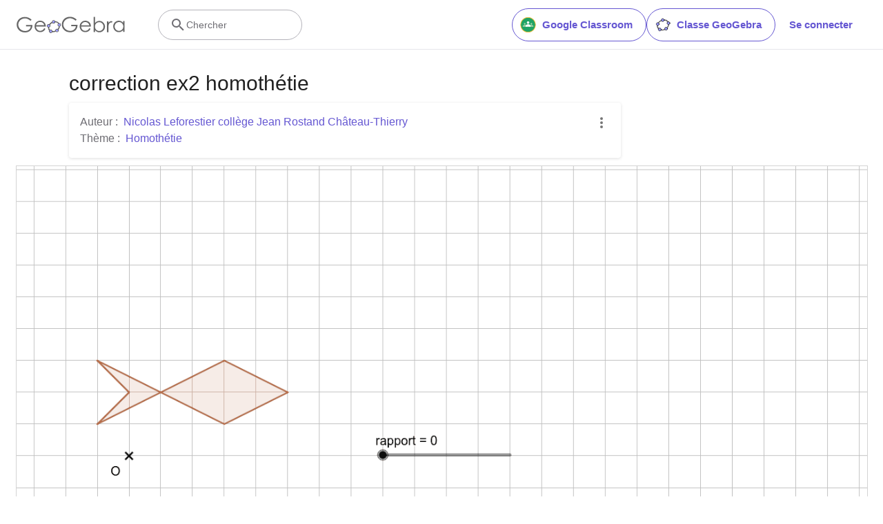

--- FILE ---
content_type: text/html; charset=utf-8
request_url: https://www.google.com/recaptcha/api2/aframe
body_size: 268
content:
<!DOCTYPE HTML><html><head><meta http-equiv="content-type" content="text/html; charset=UTF-8"></head><body><script nonce="4tKQGXB2zfziBNJQ9v2WPg">/** Anti-fraud and anti-abuse applications only. See google.com/recaptcha */ try{var clients={'sodar':'https://pagead2.googlesyndication.com/pagead/sodar?'};window.addEventListener("message",function(a){try{if(a.source===window.parent){var b=JSON.parse(a.data);var c=clients[b['id']];if(c){var d=document.createElement('img');d.src=c+b['params']+'&rc='+(localStorage.getItem("rc::a")?sessionStorage.getItem("rc::b"):"");window.document.body.appendChild(d);sessionStorage.setItem("rc::e",parseInt(sessionStorage.getItem("rc::e")||0)+1);localStorage.setItem("rc::h",'1768366202441');}}}catch(b){}});window.parent.postMessage("_grecaptcha_ready", "*");}catch(b){}</script></body></html>

--- FILE ---
content_type: text/plain
request_url: https://rtb.openx.net/openrtbb/prebidjs
body_size: -84
content:
{"id":"7fdcef64-464b-4ba2-a2df-a89b0703f0a4","nbr":0}

--- FILE ---
content_type: text/javascript
request_url: https://beta.geogebra.org/assets/js/i18n/m_fr.384166e7d38985c69ac8.js
body_size: 56235
content:
"use strict";(self.__LOADABLE_LOADED_CHUNKS__=self.__LOADABLE_LOADED_CHUNKS__||[]).push([[4778],{3994:e=>{e.exports=JSON.parse('{"400_msg":"Désolé, il semble y avoir un problème avec cette demande.","400_title":"Bad Request","401_msg":"Désolé, vous n\'êtes pas autorisé à accéder à cette page. Veuillez vous connecter pour continuer.","401_title":"Non autorisé","403_msg":"Désolé, vous n\'êtes pas autorisé à accéder à cette page.","403_title":"Non autorisé","404_link_msg":"Vous pourriez trouver utiles les liens suivants :","404_msg":"Désolé, nous ne pouvons pas trouver la page que vous recherchez.","404_title":"Page non trouvée","410_link_msg":"Essayez, s.v.p., les éléments suivants :","410_msg":"Cette page a été déplacée.","410_no_parent_link-title":"Apprendre à utiliser GeoGebra Classroom","410_no_parent_msg":"La ressource originale de cette leçon a été supprimée. Cette leçon n\'existe plus.","410_no_parent_title":"Page déplacée","410_title":"Page déplacée","500_headline":"Erreur Interne du Serveur","500_msg":"Désolé, il semble que nous ayons des problèmes de serveur ! Nous travaillons dur pour ramener tout à la normale dès que possible !","500_title":"Erreur Interne du Serveur","502_headline":"Mauvaise passerelle","502_msg":"Il semble que notre site Web est actuellement inaccessible. Nous travaillons dur pour ramener tout à la normale dès que possible !","502_title":"Mauvaise passerelle","503_headline":"En maintenance","503_message-time":"Nous sommes actuellement en train de mettre à jour notre site Web pour rendre votre expérience GeoGebra encore meilleure. Nous reviendrons dans environ {$1}. Merci pour votre patience !","503_msg":"Nous sommes actuellement en train de mettre à jour notre site Web pour rendre votre expérience GeoGebra encore meilleure. Merci pour votre patience !","503_operation_blocked":"L\'opération n\'a pas pu être effectuée en raison de la maintenance du site Web.","503_title":"En maintenance","about.awards":"Récompenses","about.bannertext":"Mettre le leader des logiciels de mathématiques dynamiques et ses ressources dans les mains des étudiants et des enseignants du monde entier.","about.body":"GeoGebra est un logiciel de mathématiques dynamiques, pour tous les niveaux d\'éducation, qui associe géométrie, algèbre, tableur, grapheur, statistiques et calcul infinitésimal en un unique logiciel facile à utiliser. La communauté GeoGebra suit une croissance exponentielle de ses millions d\'utilisateurs basés dans de nombreux pays. GeoGebra est devenu le premier fournisseur de logiciel de mathématiques dynamiques, soutien à la science, technologie, ingénierie et mathématiques et les innovations dans l\'enseignement et l\'apprentissage dans le monde entier.","about.body.paragraph_01":"GeoGebra est un logiciel de mathématiques dynamique pour tous les niveaux d\'enseignement qui réunit en un seul lieu la géométrie, l\'algèbre, les feuilles de calcul, les graphiques, les statistiques et le calcul. De plus, GeoGebra offre une plateforme en ligne avec plus d\'un million de ressources gratuites pour la classe, créées par notre communauté multilingue. Ces ressources peuvent être facilement partagées via notre plateforme de collaboration GeoGebra Classroom où les progrès des élèves peuvent être suivis en temps réel.","about.body.paragraph_02":"GeoGebra est une communauté de millions d\'utilisateurs répartis dans presque tous les pays. Il est devenu le principal fournisseur de logiciels de mathématiques dynamiques, soutenant l\'enseignement des sciences, de la technologie, de l\'ingénierie et des mathématiques (STEM) et les innovations en matière d\'enseignement et d\'apprentissage dans le monde entier. Le module mathématique de GeoGebra alimente des centaines de sites Web éducatifs dans le monde entier, sous différentes formes, de la simple démonstration aux systèmes complets d\'évaluation en ligne.","about.body.paragraph_03":"En 2021, {$1} avec des centaines de millions d\'étudiants sur leurs plateformes d\'apprentissage. Les applications GeoGebra, les ressources pour la classe, GeoGebra Classroom et d\'autres fonctionnalités continueront à être disponibles gratuitement pour le public. GeoGebra continue de fonctionner comme une unité indépendante au sein du groupe BYJU\'S sous la direction des fondateurs et développeurs originaux de GeoGebra.","about.body.paragraph_03.linktext":"GeoGebra fait désormais partie de la famille BYJU’S","about.facts.fact_01":"Géométrie, Algèbre et Tableur sont connectés et entièrement dynamiques","about.facts.fact_02":"Interface facile à utiliser bien que contenant de nombreuses fonctionnalités puissantes","about.facts.fact_03":"Outil de création pour réaliser des ressources d\'apprentissage interactives sous forme de pages Web","about.facts.fact_04":"Disponible en de nombreuses langues pour nos millions d\'utilisateurs à travers le monde","about.facts.fact_05":"Logiciel Open source {$1}","about.facts.fact_05.linktext":"librement utilisable par des utilisateurs non commerciaux","about.facts.header":"Faits en bref","about.header":"Qu\'est GeoGebra?","admin-restore.description":"Utilisez ce formulaire pour restaurer une ressource préalablement supprimée. Vous devez en fournir l\'identifiant exact.","admin-restore.error":"Désolé, la ressource {$1} n\'a pu être restaurée.","admin-restore.label":"ID de la ressource","admin-restore.show":"Afficher","admin-restore.submit":"Restaurer","admin-restore.success":"La ressource {$1} a été restaurée avec succès.","admin-restore.title":"Restaurer une ressource","admin.control.description":"Voici une liste de liens pour administrer ou modérer les activités","admin.control.title":"Panneau de contrôle d\'Administration","admin.delete-tags.title":"Supprimer la balise","admin.feature-resources.title":"Gérer les ressources repérées","admin.manage-reports.title":"Gérer les rapports","admin.mass-email-successfully-sent":"Succès ! Courriel de masse envoyé au(x) groupe(s) d\'utilisateurs","admin.predefined-tags.title":"Gérer les balises prédéfinies","admin.single-email-successfully-sent":"Succès! Consultez la boite de réception de votre courriel","admin.undelete-resources.title":"Restaurer une ressource","admin.user-management.title":"Gestion des utilisateurs","ajax.copied_to_clipboard":"Message copié dans le presse-papiers","ajax.error_copy":"Copier le message d\'erreur","ajax.network_error":"Une erreur de connexion s\'est produite. Veuillez réessayer plus tard.","ajax.not_authorized_error":"Non autorisé","ajax.retry":"Refaire","ajax.server_error":"Il semble y avoir un problème avec le serveur","anonymize-answers.anonymize":"Anonymiser","anonymize-answers.show-names":"Afficher les noms","anonymize-answers.student-number":"Élève {$1}","app_section.classic_apps":"Applications Classiques","app_section.more_apps":"Plus d\'applications","app_section.more_great_apps":"Plus d\'applications","app_section.new_math_apps":"Nouvelles applications mathématiques","app_section.offline_apps":"Applications hors ligne","app_section.powerful_math_apps":"Applications mathématiques","app_section.ready_for_tests":"Applications pour les tests","applet-element.load-geogebra":"Démarrer l\'appliquette","apps.3d":"Calculatrice 3D","apps.3d.description":"La calculatrice graphique 3D pour les surfaces et la géométrie dans l\'espace","apps.ar":"Réalité Augmentée","apps.ar.description":"Mettez les mathématiques 3D dans le monde réel avec GeoGebra Réalité Augmentée !","apps.calculator":"Calculatrice Scientifique","apps.cas":"Calculatrice Formelle","apps.cas.description":"Résolution d\'équations, développement et factorisation, dérivées et intégrales","apps.classic":"GeoGebra Classique","apps.classic-v":"GeoGebra Classique {$1}","apps.classic5.description":"GeoGebra gratuit et tout en un : géométrie, tableur, statistiques, calcul formel","apps.classic6.description":"GeoGebra gratuit et tout en un : géométrie, tableur, statistiques, calcul formel","apps.exam":"GeoGebra on Tests","apps.exam-page":"tj6xg3ja","apps.geometry":"Géométrie","apps.geometry.description":"Construisez des cercles, des angles, et plus encore avec notre app de géométrie","apps.graphing":"Calculatrice Graphique","apps.graphing.description":"Tracez des fonctions, explorez des équations avec notre calculatrice graphique","apps.notes":"Notes","apps.probability":"Probabilités","apps.scientific":"Calculatrice Scientifique","apps.spreadsheet":"Tableur","apps.suite-calculator":"Calculatrice Suite","apps.suite.description":"Explorer les fonctions, résoudre des équations, construire des formes 2D et 3D.","banner.classroom_resources":"Ressources pour la classe","banner.community-resources":"Ressources de la Communauté","banner.graphing":"Démarrer Graphique","banner.math-resources":"Ressources mathématiques","banner.suite-calculator":"Démarrer la Calculatrice graphique","bbcode-tags.error":"Désolé, une erreur s\'est produite lors de l\'affichage de ce texte","book-outline.hide":"Cacher","book-outline.title":"Contour","book-title.empty-book-subtitle":"This Book does not contain any resources.","book-title.empty-book-title":"Empty book","book-title.table_of_contents":"Table des matières","book.copy":"Copier le Livret","book.edit":"Editer le Livret","card.no_title":"Sans titre","category.class":"Leçon","category.collection":"Collection","category.game":"Jeu","category.practice":"Entraînement","category.tutorial":"Tutoriel","comment.add-comment-error":"Problèmes de publication du commentaire","comment.confirm.delete.message":"Êtes-vous sûr de vouloir supprimer ce commentaire ? Cette action ne pourra pas être annulée !","comment.placeholder":"Ajouter un commentaire","comment.show-previous":"Afficher les commentaires précédents","content-pages.all-community-resources.title":"Voir toutes les ressources de la Communauté","content-pages.all-resources.description":"Explore the wide range of resources created by the GeoGebra Content Team to support your students\' learning needs","content-pages.all-resources.title":"All Resources","content-pages.breadcrumbs.root":"Math","content-pages.community-resources.cta":"Explorer","content-pages.community-resources.description":"Explorez une vaste collection de plus d\'un million d\'activités, d\'exercices et de leçons de mathématiques et de sciences méticuleusement élaborés par notre communauté GeoGebra mondiale. Découvrez les possibilités illimitées qui y sont offertes.","content-pages.community-resources.image-alt":"Illustration représentant un réseau interconnecté d\'utilisateurs dans le monde entier.","content-pages.community-resources.title":"Ressources de la Communauté","content-pages.footer.community-resources":"Ressources de la Communauté","content-pages.footer.contact-us":"Contact us:","content-pages.footer.download-text":"Téléchargez nos applications ici:","content-pages.footer.help":"Centre d\'aide","content-pages.footer.materials":"Ressources de la Communauté","content-pages.footer.math-resources":"Ressources mathématiques","content-pages.interlinking.title":"Thèmes en Lien","content-pages.recommended-resources":"Highlighted Resources","content-pages.recommended-resources.description":"Check out some fun and interactive examples handpicked by our staff","content-pages.strand-cards.resource-count":"{$1} Resources","content-pages.strand-cards.see-all":"See All","create-button.create":"Créer","create_lesson_dialog.allow-check-answers":"Les élèves peuvent voir la bonne réponse","create_lesson_dialog.cancel-button":"Annuler","create_lesson_dialog.create-button":"Créer","create_lesson_dialog.empty-lesson-title":"Entrer un titre","create_lesson_dialog.info-create-class":"Créez une leçon à partir de n\'importe quelle ressource.","create_lesson_dialog.info-review-work":"Voyez leur travail en temps réel.","create_lesson_dialog.info-share-with-students":"Partagez-la avec vos élèves","create_lesson_dialog.name":"Nom","create_lesson_dialog.next-button":"Suivant","create_lesson_dialog.subtitle":"Créer une leçon et voir le travail de vos élèves en temps réel","create_lesson_dialog.title":"Nouvelle leçon","create_lesson_dialog.title-extended":"Créer une nouvelle leçon","delete-lesson-button.error":"Désolé, un problème est survenu en tentant de supprimer la leçon.","delete-lesson-button.message":"Êtes-vous certain de vouloir supprimer cette classe?","delete-lesson-button.student-message":"Êtes-vous certain de vouloir supprimer cette leçon de votre profil? Vos réponses ne seront pas supprimées pour votre enseignant.","delete-lesson-button.success":"La leçon \'{$1}\' a été supprimée avec succès.","delete-material-button.error":"Désolé, une erreur s\'est produite lors de la suppression de la ressource.","delete-material-button.success":"La ressource \'{$1}\' a été supprimée avec succès.","download.all-download-options":"Toutes les options de téléchargement","download.app-cas-description":"Résoudre des équations, développer et factoriser des expressions, trouver des dérivées et des intégrales","download.app-math-solver.description":"Prend une photo de tes devoirs de mathématiques. Obtiens des solutions étape par étape avec des explications et exerce-toi avec des problèmes similaires.","download.app-math-solver.title":"Math Solveur","download.app-mathpractice-description":"Résoudre des problèmes algébriques étape par étape en bénéficiant d\'une aide et d\'un retour d\'information instantanés","download.app-notes-description":"Application gratuite de prise de notes en ligne avec graphiques interactifs, diapositives, images et vidéos","download.app-scientific-description":"Calculs avec fractions, statistiques, fonctions exponentielles, etc.","download.app-suite-description":"Calculatrice tout-en-un pour l\'algèbre, la géométrie, la 3D et plus encore.","download.calculator-features-2d-graphing":"Graphique 2D","download.calculator-features-3d-graphing":"Graphique 3D","download.calculator-features-geometric-constructions":"Constructions Géométriques","download.calculator-features-numeric-calculations":"Calculs numériques","download.calculator-features-probability-calculator":"Calculs de probabilités","download.calculator-features-section":"Quelle calculatrice utiliser ?","download.calculator-features-spreadsheet":"Tableur","download.calculator-features-symbolic-calculations":"Calculs symboliques","download.calculator-features-table-of-values":"Table de Valeurs","download.calculator-features-title":"Fonctionnalités","download.calculator-features-vectors-matrices":"Vecteurs & Matrices","download.calculators-not-sure":"Vous n\'êtes pas sûr?","download.classic5-subtitle":"Vous créez des ressources GeoGebra avancées ?","download.classic5-title":"GeoGebra Classique 5 pour les fonctions avancées","download.download":"Télécharger","download.for-android":"Télécharger sur Google Play","download.for-chromeos":"Télécharger pour ChromeOS","download.for-ios":"Télécharger sur l\'App Store","download.for-linux":"Download for Linux","download.for-mac":"Télécharger pour macOS","download.for-windows":"Télécharger pour Windows","download.hero-section-description":"Découvrez nos calculatrices et applications gratuites pour les mathématiques et les sciences, disponibles pour tous les appareils et systèmes d\'exploitation. Commencez par utiliser notre Suite de Calculatrices tout-en-un.","download.hero-section-title":"Applications GeoGebra","download.meta-description":"Découvrez nos calculatrices gratuites et nos applications d\'apprentissage pour les mathématiques et les sciences, disponibles pour tous les appareils et systèmes d\'exploitation","download.mobile_apps":"Applications Mobile","download.more-info-api-description":"Cette page décrit l\'API GeoGebra si vous avez besoin d\'interagir avec GeoGebra à partir de JavaScript","download.more-info-api-link":"GeoGebra Applications API","download.more-info-api-title":"JavaScript API","download.more-info-embed-description":"Tout ce que vous devez savoir sur l\'intégration des applications GeoGebra sur votre site web.","download.more-info-embed-link":"Options d\'intégration","download.more-info-embed-title":"Intégration des applications GeoGebra","download.more-info-install-description":"Recueil complet de tous nos installateurs pour Windows, macOS, Linux et plus encore.","download.more-info-install-title":"Options d\'installation","download.more_info":"Plus d\'information","download.online-apps-title":"Applications d\'apprentissage en ligne","download.page-title":"Calculatrices et applications GeoGebra - Téléchargements gratuits","download.start":"Lancer","download.start-in-browser":"Démarrer dans le navigateur","download.subtitle":"Applications gratuites GeoGebra pour iOS, Android, Windows, Mac, Chromebook et Linux","download.tests-button":"En savoir plus sur le mode examen","download.tests-description":"Vous recherchez une application conforme aux réglementations en matière d\'examens en vigueur dans votre région ? Nous proposons différents modes d\'examen qui offrent des fonctionnalités avantageuses pour les enseignants et les élèves lors des examens sur papier, tout en garantissant un accès restreint à l\'internet et à d\'autres logiciels.","download.tests-title":"GeoGebra en contexte d\'examen","download.title":"Téléchargement Applications GeoGebra","download.win11_statement":"GeoGebra (versions applications incluses) est entièrement supporté par Windows 11.","enter-lesson-name.sign-in":"Connectez-vous à votre compte","enter-lesson-name.welcome.title":"Bienvenue sur {$1} {$2}","enter-lesson.back-to-sign-in-options":"Retour aux options de connexion","enter-lesson.class-content":"Contenu de la leçon","enter-lesson.class-title":"Titre de la leçon","enter-lesson.classroom-activities":"Trouver des activités pour la classe","enter-lesson.classroom-more":"En savoir plus à propos de Classroom","enter-lesson.classroom-tutorial":"En savoir plus sur les Classes.","enter-lesson.classroom-tutorial-short":"En savoir plus.","enter-lesson.code":"Entrez votre code de leçon","enter-lesson.code.placeholder":"Code de la leçon","enter-lesson.continue":"Continuer sans se connecter","enter-lesson.error_enter_code":"Saisir le code","enter-lesson.error_enter_name":"Inscrire votre nom","enter-lesson.error_not_found":"Il n\'y a pas de leçon correspondant à ce code","enter-lesson.error_something_went_wrong":"Un problème est survenu en tentant d\'entrer dans la leçon.","enter-lesson.google.page-title":"{$1} - GeoGebra Classroom","enter-lesson.info_anonymous":"Vous ne pouvez pas continuer votre travail après avoir quitté la leçon.","enter-lesson.info_sign_in":"Inscrivez-vous avec votre compte GeoGebra et continuez votre travail au moment voulu.","enter-lesson.join":"Échanges en direct avec des ressources mathématiques interactives","enter-lesson.join.subtitle":"Entrez votre code de leçon et rejoignez GeoGebra Classroom pour vivre des échanges en direct avec des outils mathématiques interactifs.","enter-lesson.name":"Nom","enter-lesson.name.label":"Inscrire votre nom","enter-lesson.next":"Rejoindre","enter-lesson.not_name":"Vous n\'êtes pas {$1}? Déconnectez-vous.","enter-lesson.or":"ou","enter-lesson.page-title":"GeoGebra Classroom – Échanges en direct avec des ressources mathématiques interactives","enter-lesson.start":"Lancer","enter-lesson.subtitle-1":"Rejoindre la leçon {$1}","enter-lesson.subtitle-2":"Connectez-vous à votre compte pour sauvegarder et poursuivre votre travail à tout moment.","enter-lesson.welcome":"Bienvenue sur {$1}","enter-lesson.welcome.title":"Bienvenue!","error.google-classroom.courses.readonly":"Afficher vos classes Google Classroom","error.google-classroom.coursework.me":"Voir, créer et modifier des éléments de cours, y compris des devoirs, des questions et des notes","error.google-classroom.coursework.students":"Gérez les travaux et les notes des étudiants des classes Google Classroom que vous enseignez et consultez les travaux et les notes des classes que vous administrez.","error.google-classroom.description":"Pour utiliser certaines fonctionnalités de GeoGebra, vous devez donner à GeoGebra un accès supplémentaire à votre compte Google.","error.google-classroom.rosters.readonly":"Afficher les listes de classe de Google Classroom","error.google-classroom.title":"GeoGebra n\'a pas accès à votre compte Google","error.headline":"Oups!","error.mass-mail-invalid-language-code":"Sending mass email failed due to invalid language code/locale.","error.subtitle":"Try going back to Homepage or Contact us for more information.","error.unexpected":"Une erreur imprévue s\'est produite.","error_code":"Erreur : {$1}","error_contact":"Si vous avez besoin d\'aide, consultez","error_dialog.reload_page":"Recharger la page","error_dialog.stay":"Rester","exploration":"Exploration","favorites.no_materials":"Pas encore de ressources favorites","filter.filter_by":"Filtrer par","filter.type_any":"Type quelconque de ressource","filter.type_book":"Livrets","filter.type_ggb":"Activités","filter.type_lesson":"Leçons","filter.type_ws":"Activités","filterable-multi-select-list.no-matching-results":"Pas de résultat pour ce critère","folder-create-modal.cancel":"Annuler","folder-create-modal.create":"Créer","folder-create-modal.err_invalid_title":"Désolé, le nom du dossier est trop long.","folder-create-modal.name":"Nom","folder-create-modal.title":"Nouveau dossier","folder-create-modal.untitled":"sans titre","folder-delete-dialog.error":"Désolé, une erreur s\'est produite lors de la suppression du dossier.","folder-delete-dialog.not-empty.text":"Ce dossier ne peut pas être supprimé car il n\'est pas vide.","folder-delete-dialog.not-empty.title":"Dossier ne pouvant être supprimé","folder-delete-dialog.success":"{$1} a été supprimé.","folder-delete-dialog.text":"Êtes-vous sûr de vouloir supprimer ce dossier ?","folder-delete-dialog.title":"Effacer","folder-rename-form.cancel":"Annuler","folder-rename-form.submit":"OK","folder-rename-form.success":"Le dossier a été renommé : \\"{$1}\\".","folder-rename-form.title":"Renommer","folder.error":"Sorry, something went wrong while trying to fetch the folder.","footer-nav.next":"Suivant","footer-nav.previous":"Précédent","footer.about":"À propos","footer.apps":"Applis","footer.classroom":"Classe GeoGebra","footer.learn-geogebra":"Apprendre GeoGebra","footer.learn-geogebra-page":"uepdkaku","frontpage.main_title":"Applis Maths GeoGebra","frontpage.subtitle":"Outils numériques gratuits pour les activités en classe, les graphiques, la géométrie, les tableaux blancs collaboratifs et plus encore","frontpage.title":"GeoGebra | Applications mathématiques gratuites - utilisées par plus de 100 millions d\'étudiants et d\'enseignants dans le monde entier","general-dialog.cancel":"Annuler","general-dialog.dismiss":"Rejeter","general-dialog.gotit":"Ça le fait !","general-dialog.ok":"OK","general.apps_api":"Applis API","general.apps_embedding":"Applications imbriquées","general.cancel":"Annuler","general.close":"Fermer","general.copy":"Copier","general.delete":"Effacer","general.done":"C\'est fait.","general.drag_message":"Glissez et déposez des photos ou des liens ici","general.edit":"Éditer","general.edit_profile":"Editer le profil","general.folder":"Dossier","general.ggb.tutorials":"Tutoriels GeoGebra","general.help":"Aide","general.more.downloads":"Plus de téléchargements","general.move_to":"Déplacer vers","general.or":"ou","general.partners":"Partenaires","general.post":"Publication","general.rename":"Renommer","general.save":"Sauvegarder","general.settings":"Paramètres","general.team":"Équipe","general.visibility_O":"Publique","general.visibility_P":"Privée","general.visibility_S":"Partagée","general.visibility_U":"Visibilité inconnue","generic_error.more_information":"Plus de détails","generic_error.stacktrace":"Erreur de pile","geogebra.start":"Démarrer GeoGebra","geogebra.upload":"Téléverser","ggb-element.press_enter_to_load":"Tapez \\"Entrée\\" pour démarrer l\'activité","google-api.sign-in.error":"La connexion via Google a renvoyé l\'erreur suivante : {$1}","google-classroom-form.go-to-classroom":"Aller sur Google Classroom","google-classroom-form.success":"Créé avec succès","grades.5-6.chip-text":"Schulstufe 5-6","grades.5-6.chip-text-mobile":"Stufe 5-6","grades.5-6.h1":"Sekundarstufe 1: 5.-6. Schulstufe","grades.5-6.short-title":"Sekundarstufe 1","grades.7-8.chip-text":"Schulstufe 7-8","grades.7-8.chip-text-mobile":"Stufe 7-8","grades.7-8.h1":"Sekundarstufe 1: 7.-8. Schulstufe","grades.7-8.short-title":"Sekundarstufe 1","grades.grades.description":"Find free, ready-to-use math resources for grades 4-8 to enhance student exploration and practice!","grades.grades.h1":"Grades","grades.grades.img-alt-text":"no image yet","grades.grades.meta-description":"Explore our collection of over {$1} free ready-to-use resources to exploration and practice math by grade level. Easily share and access the resources from one convenient location. Enhance your teaching and make learning more effective with our ready-to-use resources!","grades.grades.title":"Math Resources for Grade 4-8 - GeoGebra","grades.high-school.chip-text":"GRADES 9-12","grades.high-school.chip-text-mobile":"GR. 9-12","grades.high-school.h1":"High School (Grades 9-12)","grades.high-school.short-title":"High School","grades.middle-school.chip-text":"GRADES 6-8","grades.middle-school.chip-text-mobile":"GR. 6-8","grades.middle-school.description":"Discover free and interactive middle school math resources for Grades 6-8 with GeoGebra. Enhance your students\' learning experience with ready-to-use materials.","grades.middle-school.h1":"Middle School (Grades 6-8)","grades.middle-school.img-alt-text":"Visual representation of middle school grades 6, 7 and 8.","grades.middle-school.meta-description":"Empower your middle school students with GeoGebra\'s collection of over {$1} free and ready-to-use math resources for grades 6-8. Explore and practice math concepts with interactive and engaging materials. Improve math proficiency and increase student engagement with GeoGebra\'s resources!","grades.middle-school.short-title":"Middle School","grades.middle-school.title":"Learn Middle School Math - GeoGebra","grades.upper-elementary.chip-text":"GRADES 4-5","grades.upper-elementary.chip-text-mobile":"GR. 4-5","grades.upper-elementary.description":"Discover free and interactive upper elementary math resources for Grades 4-5 with GeoGebra. Enhance your students\' learning experience with ready-to-use materials.","grades.upper-elementary.h1":"Upper Elementary (Grades 4-5)","grades.upper-elementary.img-alt-text":"Visual representation of upper elementary school grades 4 and 5.","grades.upper-elementary.meta-description":"Empower your upper elementary students with GeoGebra\'s collection of over {$1} free and ready-to-use math resources for grades 4-5. Explore and practice math concepts with interactive and engaging materials. Improve math proficiency and increase student engagement with GeoGebra\'s resources!","grades.upper-elementary.short-title":"Upper Elementary","grades.upper-elementary.title":"Learn Upper Elementary Math - GeoGebra","group-list-dialog.no-groups":"Vous ne pouvez actuellement sélectionner aucun groupe. Vous pouvez en créer un.","group-list-dialog.title":"Choisir un groupe","group.members":"{$1} Membre(s)","groupcard.confirm.delete.message":"Êtes-vous sûr de vouloir supprimer le groupe : {$1}?","groupcard.confirm.leave.message":"Êtes-vous sûr de vouloir quitter le groupe : {$1}?","groupcard.delete.error.message":"Désolé, le groupe n\'a pas pu être supprimé.","groupcard.deleted.message":"Groupe: {$1} a été supprimé !","groupcard.leave":"Quitter","groupcard.leave.error.message":"Désolé, la sortie du groupe a échoué.","groupcard.leftthegroup.message":"Vous avez quitté le groupe : {$1}.","groupcard.no_rights":"Vous semblez n\'avoir aucun droit pour ce groupe","header.SignInError":"La connexion a échoué - Merci de réessayer.","header.button.join-classroom.title":"Rejoindre une leçon","header.calculators.3d-calculator.description":"Représentation graphique de fonctions et calculs en 3D","header.calculators.apps.link":"Commencer avec les applications GeoGebra","header.calculators.calculator-suite.description":"Exploration de fonctions, résolution d\'équations, construction de formes géométriques","header.calculators.geometry.description":"Explorer les concepts et les constructions géométriques dans un environnement dynamique","header.calculators.graphing-calculator.description":"Visualisation d\'équations et de fonctions à l\'aide de graphiques et de tracés interactifs","header.calculators.notes.description":"Exploration d\'un ensemble d\'applications comprenant des outils libres pour la géométrie, les tableurs et le calcul formel","header.calculators.scientific-calculator.description":"Effectuer des calculs avec des fractions, des statistiques et des expressions exponentielles","header.dropdown.calculators.title":"Calculatrices","header.image_change":"Modifier","header.label.go-to-profile":"Accéder à votre profil","header.label.search":"Chercher","header.label.search-resources":"Recherche de ressources","header.resources.algebra.description":"Utiliser des symboles pour résoudre des équations et représenter des modèles","header.resources.arithmetic.description":"Entraînement aux opérations de base telles que l\'addition, la soustraction et la division","header.resources.calculus.description":"Recherche de suites et de séries, résolution d\'équations différentielles","header.resources.functions.description":"Relations entre les variables dépendantes et indépendantes en mathématiques","header.resources.geometry.description":"Étudier les formes, les tailles et les relations spatiales en mathématiques","header.resources.measurement.description":"Quantifier et comparer des propriétés telles que la longueur, le poids et le volume","header.resources.number-sense.description":"Comprendre les nombres, leurs relations et le raisonnement numérique","header.resources.operations.description":"Effectuer des opérations mathématiques comme l\'addition, la soustraction, la division","header.resources.probability-statistics.description":"Analyse de l\'incertitude et de la probabilité des événements et des résultats","header.resources.resources.link":"Consultez d\'abord nos ressources","header.resources.trigonometry.description":"Étude des angles, des triangles et des fonctions et rapports trigonométriques","header.search_placeholder":"Recherche de ressources pour la classe","header.signin":"Se connecter","header.signout":"Déconnexion","iframe.open_in_new_tab":"Ouvrir le lien dans un nouvel onglet","iframe.page_not_loaded":"La page n\'a pas pu être chargée. Essayez de l\'ouvrir directement en utilisant le bouton ci-dessous","iframe.taking_long":"Désolé, cela prend plus de temps que d\'habitude …","image-chooser.not_supported_format":"Format de fichier non pris en charge","image.chooser.minimum.resolution":"Résolution minimale : {$1} × {$2} pixels²","image.chooser.too.small":"La zone sélectionnée est trop petite !","image.save.error":"Une erreur est survenue lors de la tentative de sauvegarde de l\'image. Veuillez réessayer.","interlinking.discoverTopics":"Découvrir des Thèmes","interlinking.relatedTopics":"Thèmes en Lien","interlinking.title.discover":"Découvrir des ressources","interlinking.title.new":"Nouvelles ressources","join-classroom.title":"Rejoindre Classroom","keycloak.update-password-link-label":"Modification","keycloak.update-password-message":"Désolé, votre mot de passe doit être mis à jour. Veuillez entrer $1 avant de vous connecter.","landing-page.benefits.calculators-description":"Découvrez nos calculatrices faciles à utiliser qui peuvent être utilisées pour promouvoir un apprentissage basé sur la découverte et centré sur l\'élève. Effectuez des calculs à tous les niveaux de mathématiques, y compris en 3D","landing-page.benefits.calculators-title":"Explorer les mathématiques avec des calculatrices gratuites","landing-page.benefits.classroom-description":"Notre plateforme d\'apprentissage Classroom permet aux enseignants de voir les progrès des élèves en temps réel et de fournir un retour d\'information individuel pour une expérience d\'apprentissage personnalisée. Elle aide les enseignants à encourager la participation active et la discussion.","landing-page.benefits.classroom-title":"Faire participer chaque élève","landing-page.benefits.community-resources-description":"Découvrez une vaste collection de plus d\'un million de ressources interactives gratuites pour les mathématiques et les sciences, élaborées par des enseignants passionnés du monde entier.","landing-page.benefits.math-practice-button-label":"Explorer Entraînement Maths","landing-page.benefits.math-practice-description":"Notre outil d\'Entraînement de mathématiques offre aux élèves de nouveaux moyens d\'apprendre et de comprendre les manipulations mathématiques et algébriques. Offrez à vos élèves une façon d\'acquérir de l\'aisance et de la fluidité dans la résolution de problèmes algébriques, comme la simplification d\'expressions algébriques ou la résolution d\'équations linéaires, tout en bénéficiant de conseils et de rétroactions instantanés.","landing-page.benefits.math-practice-title":"Résoudre des problèmes étape par étape","landing-page.benefits.resources-description":"Essayez nos activités d`exploration pour découvrir les concepts mathématiques importants, puis utilisez nos activités d`exercice pour maîtriser ces compétences.","landing-page.benefits.resources-title":"Rendre les mathématiques interactives","landing-page.benefits.subtitle":"Enseignants et élèves","landing-page.curated-from-grade-4-to-8":"Ressources GeoGebra pour les niveaux 4 à 8 (ang.)","landing-page.explore-classroom-cta":"Explorer Classroom","landing-page.geogebra-tools.subtitle":"GeoGebra outils et ressources","landing-page.get-started.cta":"Créer un compte","landing-page.get-started.paragraph":"Créez un compte gratuit pour pouvoir sauvegarder vos progrès à tout moment et accéder à des milliers de ressources mathématiques que vous pourrez personnaliser et partager avec d\'autres","landing-page.get-started.title":"Commencez à utiliser GeoGebra dès aujourd\'hui","landing-page.hero-image-alt":"Illustration où les élèves et l\'enseignant interagissent avec l\'application de mathématiques GeoGebra.","landing-page.main-geogebra.description":"GeoGebra est plus qu\'un ensemble d\'outils gratuits pour faire des mathématiques. C\'est une plateforme qui met en relation des enseignants et des élèves enthousiastes et leur offre une nouvelle façon d\'explorer et d\'apprendre les mathématiques.","landing-page.main-geogebra.title":"Enseigner et apprendre les mathématiques de manière plus efficace","landing-page.our-features.classroom-collab-alt":"icône représentant un enseignant stylisé et deux élèves avec une bulle de dialogue jointe (pour montrer qu\'ils discutent)","landing-page.our-features.classroom-collab-description":"Leçons de mathématiques interactives avec le matériel GeoGebra disponible. Intégration avec différents systèmes de gestion de contenu (LMS).","landing-page.our-features.classroom-collab-title":"Collaboration avec Classroom","landing-page.our-features.community-resources-description":"Recueil d\'activités, d\'exercices, de leçons et de jeux gratuits portant sur divers sujets mathématiques et scientifiques, créés par la Communauté.","landing-page.our-features.explore-all-button":"Explorer tout","landing-page.our-features.ggb-exam-mode-alt":"Le cercle est divisé en quatre pièces de puzzle, dont deux sont vides et les autres représentent la lettre X et un point d\'interrogation.","landing-page.our-features.header":"Ce que nous offrons","landing-page.our-features.math-calculators-alt":"icône montrant un moins, un plus, un temps (et une division cachée) dans une grille avec une égalité flottante au-dessus.","landing-page.our-features.math-calculators-description":"Outils gratuits pour une expérience interactive d\'apprentissage et d\'évaluaton. Disponibles sur toutes les plateformes.","landing-page.our-features.math-calculators-title":"Calculatrices & Applications","landing-page.our-features.math-practice-description":"Obtenir de l\'aide dans les exercices mathématiques étape par étape, explorer différentes voies de solution et renforcer la confiance dans la résolution de problèmes algébriques.","landing-page.our-features.math-practice-link":"Explorer","landing-page.our-features.math-practice-title":"Entraînement Maths","landing-page.our-features.math-resources-alt-text":"icône représentant une tablette avec un triangle, un plus et un cercle flottant devant elle","landing-page.our-features.math-resources-description":"Notre nouvelle collection de ressources mathématiques GeoGebra a été méticuleusement conçue par notre équipe d\'experts pour les élèves de 9 à 14 ans.","landing-page.our-features.math-solver-description":"Prend une photo de tes devoirs de mathématiques. Obtiens des solutions étape par étape avec des explications et exerce-toi avec des problèmes similaires.","landing-page.our-features.math-solver-title":"Math Solveur","landing-page.our-mission.cta":"À propos","landing-page.our-mission.description":"Notre mission est de fournir les meilleurs outils aux enseignants afin qu\'ils puissent donner à leurs élèves les moyens de révéler leur plus grand potentiel.  Nous allons au-delà d\'une simple collection d\'outils. En nous efforçant de mettre en relation des personnes passionnées du monde de l\'éducation, nous proposons une nouvelle approche de l\'enseignement, de l\'exploration et de l\'apprentissage des mathématiques.","landing-page.our-mission.photo-alt":"Photo de l\'équipe GeoGebra","landing-page.our-mission.title":"Notre mission","landing-page.recommended-math-resources":"Ressources mathématiques recommandées :","landing-page.testimonials.image-alt":"Image de profil","landing-page.testimonials.title":"Des millions d\'enseignants et d\'élèves dans le monde entier lui font confiance","language-switcher.choose":"Langue","language-switcher.description":"Veuillez sélectionner votre langue préférée dans la liste ci-dessous :","language-switcher.title":"Sélection Langue","lesson-banner.join":"Rejoindre la leçon {$1} avec le code","lesson-banner.join-code":"ou entrez le code sur {$1}","lesson-banner.join-link":"Rejoignez la leçon avec le lien {$1}","lesson-context-menu.students_view":"Ouvrir la fenêtre de l\'élève","lesson-context-menu.students_view_geogebra":"Ouvrir la fenêtre de l\'élève dans GeoGebra","lesson-context-menu.tutorial":"Tutoriel","lesson-context-menu.view_original":"Voir le livret original","lesson-header.lessons":"Classroom","lesson-routes.class-overview":"Vue d\'ensemble de la leçon","lesson-share-button-tooltip.description":"Distribuer à vos classes Google, créez une leçon GeoGebra et bien plus encore.","lesson-share-button-tooltip.headline":"Distribution facile","lesson-student-header.no-saving":"Ceci est un aperçu, les modifications ne seront pas sauvegardées.","lesson-student-header.no-saving-google-classroom":"Ce travail a été soumis et aucune autre modification ne sera enregistrée.","lesson-student-header.saved":"Toutes les modifications ont été sauvegardées","lesson-student-header.saved_tooltip":"Chaque modification que vous apportez est automatiquement enregistrée","lesson-student-header.saving":"Sauvegarde...","lesson.download.error":"An error occurred while trying to download your work. Please try again","lessons.check-out":"Consultez nos ressources","lessons.create":"Créez une leçon avec notre nouveau tableau blanc collaboratif","lessons.create-lesson":"Créer une Leçon","lessons.explore-whiteboard":"Explorez l\'application Tableau blanc interactif","lessons.join":"Rejoignez votre leçon!","lessons.looking-for-activites":"Vous recherchez des activités de classe toutes prêtes ?","lessons.never-used":"Vous n\'avez encore jamais utilisé GeoGebra Notes?","lessons.students":"Élèves","lessons.teachers":"Enseignants","license.header":"You are free to copy, distribute and transmit GeoGebra for non-commercial purposes","loadMore.button":"Plus de téléchargements","login-dialog.account-signin":"Connectez-vous avec votre compte GeoGebra","login-dialog.create_account":"Créer un compte","login-dialog.existing_account":"Avec compte sur","login-dialog.external-not-found.error":"You are not a registered user. Please {$1}.","login-dialog.external-not-found.link":"create a GeoGebra account","login-dialog.external-not-found.message":"Cet utilisateur ne correspond pas à un compte GeoGebra. Voulez-vous créer un nouveau compte maintenant ?","login-dialog.external-others":"Autres","login-dialog.external-signin":"Se connecter avec {$1}","login-dialog.external.error":"Une erreur s\'est produite lors de l\'ouverture de session externe: {$1}","login-dialog.forgot_password":"Mot de passe oublié ?","login-dialog.geogebra_account":"Avec compte GeoGebra","login-dialog.google.error":"Une erreur est survenue lors de la tentative de connexion via Google: {$1}","login-dialog.microsoft.error":"Créé avec succès","login-dialog.more":"Plus","login-dialog.new-account":"Nouveau sur GeoGebra?","login-dialog.password":"mot de passe","login-dialog.signin":"Se connecter","login-dialog.signin-with":"Se connecter avec","login-dialog.too_many_times":"Trop d\'essais ! Patientez 60 secondes","login-dialog.user_banned":"Désolé, cet utilisateur a été banni par notre système de vérification automatique. Veuillez vous rendre sur https://reddit.com/r/geogebra et communiquer votre nom d\'utilisateur pour demander la levée du bannissement.","login-dialog.username":"Nom d\'utilisateur","login-dialog.username_password_required":"Identifiant et mot de passe","login-dialog.wrong_username_password":"Désolé, identifiant et mot de passe ne fonctionnent pas","maintenance-banner.message-active":"Désolé, notre site est actuellement en cours de maintenance et est limité à certaines fonctionnalités de base. Nous serons pleinement opérationnels bientôt. Merci pour votre patience.","maintenance-banner.message-active-time":"Désolé, notre site est actuellement en cours de maintenance et est limité à certaines fonctionnalités de base. Nous serons pleinement opérationnels dans environ {$1}. Merci pour votre patience.","maintenance-banner.message-announcement":"Veuillez noter que sur {$ 1} il y aura une maintenance planifiée. Nous allons utiliser cette période pour ajouter plus de fonctionnalités à notre site Web. Merci pour votre patience","maintenance-banner.message-announcement-duration":"Veuillez noter que sur {$1} il y aura une maintenance planifiée pour environ {$2} heures. Nous allons utiliser cette période pour ajouter plus de fonctionnalités à notre site Web. Merci pour votre patience !","material-context-menu.edit_or_copy":"Cette activité a été créée par \'{$1}\'. Voulez-vous modifier l\'activité d\'origine, ou, au contraire créer votre propre copie ?","material-context-menu.in_other_books":"Cette activité fait également partie d\'un ou de plusieurs autres Livrets. Les modifications seront visibles dans tous ces Livrets. Voulez-vous modifier l\'activité d\'origine ou au contraire créer votre propre copie pour ce Livret ?","material.authors":"Auteur :","material.category":"Catégorie:","material.confirm.delete.message":"Êtes vous sûr de vouloir effacer cette ressource ?","material.explore-more.more-from-all-substrands":"More from These Topics","material.explore-more.more-from-substrand":"More from {$1}","material.explore-more.next":"Next Resources","material.explore-more.prerequisites":"Prerequisite Resources","material.explore-more.related":"Related Resources","material.explore-more.title":"Explore more","material.main_topics":"Main Topics","material.skills":"Skill:","material.topics":"Thème :","material.type_book":"Livret","material.type_csv":"CSV (Valeurs séparées par des virgules)","material.type_ggb":"Activité","material.type_ggt":"Outil","material.type_lesson":"Leçon","material.type_link":"Lien","material.type_sound":"Son","material.type_ws":"Activité","material_header.create_lesson":"Créer une Leçon","materialcard.addtobook":"Ajouter dans le Livret","materialcard.assign":"Distribution","materialcard.by-geogebra":"Par GeoGebra","materialcard.contextmenu":"Menu Options","materialcard.create_lesson":"Créer une Leçon","materialcard.details":"Infos","materialcard.edit_details":"Modifier les Détails","materialcard.error.favorite":"La ressource n\'a pas pu être ajoutée à vos favorites.","materialcard.error.unfavorite":"La ressource n\'a pas pu être supprimée de vos favorites.","materialcard.favorite":"Favori","materialcard.message.favorited":"La ressource \'{$1}\' a été ajoutée à vos favorites.","materialcard.message.unfavorited":"La ressource \'{$1}\' a été retirée de vos favorites.","materialcard.more-info":"More information:","materialcard.move_to":"Déplacer vers","materialcard.no_rights":"Désolé, vous n\'êtes pas autorisé à accéder à cette ressource","materialcard.openinwebapp":"Ouvrir avec l\'appli GeoGebra","materialcard.publish":"Publier","materialcard.share":"Partager","materialcard.share-geogebra-classroom":"GeoGebra Lesson","materialcard.share-google-classroom":"Google Classroom","materialcard.share-with-students":"Share it with your students:","materialcard.spanish-translation-available":"Spanish translation available","materialcard.student-link":"Student Link","materialcard.student-preview":"Aperçu de l\'élève","materialcard.translate":"Translate","materialcard.unfavorite":"Retirer des Favorites","materials.favorites":"Favorites","materials.featured":"Explorer","materials.yours":"Les miennes","meta-data.categories":"Catégories","meta-data.description":"Description","meta-data.no_topics":"Choisir des Thèmes","meta-data.select_categories":"Sélectionner les catégories","meta-data.topics":"Thèmes","metadata.verified-resource":"Verified resource","metadata.verified-resource-description":"This resource was reviewed for quality by the GeoGebra Team.","more.sort_by":"Tri par","more.sort_by_created":"Créé","more.sort_by_modified":"Modifié","more.sort_by_relevance":"Magique","more.sort_by_title":"Titre","move-dialog.cancel":"Annuler","move-dialog.error":"Une erreur est survenue lors du déplacement de cette ressource.","move-dialog.folder-error":"Désolé, une erreur s\'est produite lors du déplacement du dossier.","move-dialog.move":"Déplacer","move-dialog.success":"{$1} a été déplacé de {$2} vers {$3}.","move-dialog.title":"Sélectionner la destination","multiple-choice-overview.student-answers":"Réponses des élèves","multiple-choice.check":"Vérifier ma réponse ({$1})","multiple-choice.correct":"Parfait! Votre réponse est bonne.","multiple-choice.final-check":"Réponse finale *","multiple-choice.hide-correct-answers":"Cacher les bonnes réponses","multiple-choice.incorrect":"Oups! Votre réponse est fausse.","multiple-choice.label-correct":"Correct","multiple-choice.label-incorrect":"Incorrect","multiple-choice.partial":"Presque! Votre réponse est partiellement bonne.","multiple-choice.retry":"Essayez à nouveau","multiple-choice.show-correct-answers":"Montrer les bonnes réponses","multiple-choice.solution":"* Solution affichée","multiple-choice.title":"Question à choix multiples {$1}","no-result.favorites-explore-button":"Explorer les ressources","no-result.favorites-subtitle":"{$1} n\'a pas encore de ressources favorites.","no-result.favorites-subtitle-own":"Vos ressources pédagogiques préférées apparaîtront ici","no-result.favorites-title":"Pas encore de favoris","no-result.groups-join-create-button":"Rejoindre ou créer un groupe","no-result.groups-subtitle":"{$1} n\'a pas encore de groupes.","no-result.groups-subtitle-own":"Vos groupes apparaîtront ici","no-result.groups-title":"Aucun groupe pour l\'instant","no-result.lesson-overview-no-students-subtitle":"Partagez le code de leçon ou le code QR pour commencer !","no-result.lesson-overview-no-students-title":"En attendant de l\'arrivée des élèves ...","no-result.lesson-overview-students-subtitle":"Vos élèves s\'afficheront ici lorsqu\'ils auront rejoint la leçon","no-result.lesson-overview-students-title":"Pas encore d\'élèves","no-result.people-subtitle":"{$1} pas encore d\'abonnés","no-result.people-subtitle-followers":"Vos abonnés apparaissent ici","no-result.people-subtitle-following":"Les personnes que vous suivez apparaissent ici","no-result.people-subtitle-own":"Vos abonnés et les personnes que vous suivez apparaissent ici.","no-result.people-title":"Aucune personne pour l\'instant","no-result.posts-subtitle":"{$1} n\'a pas encore de messages.","no-result.posts-subtitle-own":"Créez votre premier message et partagez vos ressources avec la communauté GeoGebra","no-result.posts-title":"Pas encore de messages","no-result.resource-subtitle":"{$1} n\'a pas encore de ressources.","no-result.resource-subtitle-bad-filter":"Veuillez choisir une autre option de filtre.","no-result.resource-subtitle-own":"Ajouter des activités, des livrets ou des dossiers à l\'aide du bouton « Créer »","no-result.resource-title":"Pas encore de ressources","no-result.resource-title-no-activities":"Aucune activité trouvée","no-result.resource-title-no-books":"Aucun livret trouvé","no-result.resource-title-no-lessons":"Aucune leçon trouvée","no-result.task-overview-results-subtitle":"Une fois que les élèves auront commencé la tâche, leurs résultats apparaîtront ici","no-result.task-overview-results-title":"Aucun résultat d\'élève","not-found.description":"Vous avez dû choisir une mauvaise description ...","not-found.title":"Désolé, il n\'y rien ici","notification.follow.text":"Fait partie maintenant de vos abonnés","notification.groupinvite.text":"Vous êtes invité à rejoindre le groupe: {$1}.","notification.grouppost.text":"Un nouveau message a été créé pour le groupe : {$1}","notification.likepost.text":"J\'ai aimé votre message : {$1}","notification.likepost.text.untitled":"J\'ai aimé votre message","notification.materialpost.text":"A publié une nouvelle ressource","notification.newcoteacher.text":"Vous avez été ajouté comme enseignant à la leçon :: {$1}","notification.postcomment.text":"{$1} a reçu un commentaire","notification.postcomment.text.untitled":"Ce message a reçu un commentaire","notification.userpost.text":"Un nouveau message : {$1}","notification.userpost.text.untitled":"Un nouveau message a été créé","notifications.list.empty_message":"Au courant de tout !","notifications.markallasread":"Marquer tout comme lu","notifications.markallasread.error":"Les notifications n\'ont pas pu être marquées comme lues","open-question-overview.sample-answer":"Exemple de réponse.","open-question.input-placeholder":"Entrée de texte et de données mathématiques","open-question.title":"Question ouverte {$1}","parent.topics":"Thème(s) parent(s) :","pause-lesson.banner-info":"Vous avez mis la leçon en pause. Cliquez sur le bouton REPRENDRE pour permettre à vos élèves de poursuivre leur travail.","pause-lesson.pause":"Pause","pause-lesson.resume":"Reprendre","people.error_already_following":"Vous êtes déjà abonné à cet utilisateur","people.error_not_following":"Vous n\'êtes pas un abonné de cet utilisateur","people.follow_this_user":"Abonnés de {$1}","people.follow_user":"S\'abonner","people.followers":"Abonnés","people.following":"Abonné","people.following_user":"Mes abonnés","people.msg_banned":"L\'utilisateur {$1} a été banni","people.msg_following_now":"Vous êtes maintenant abonné à {$1}","people.msg_not_following_anymore":"Vous n\'êtes plus abonné à {$1}.","people.msg_unbanned":"L\'utilisateur {$1} n\'est plus banni","people.recommended":"Trouver des personnes","people.recommended.description":"Abonnez-vous aux auteurs de notre communauté GeoGebra pour découvrir d\'excellentes nouvelles ressources dans votre fil d\'actualité","people.recommended.title":"Auteurs de Ressources pour la classe","people.unfollow":"Se désabonner","people.unfollow_this_user":"Se désabonner de {$1}","people_more.sort_by_follow_date":"Date d\'abonnement","people_more.sort_by_name":"Nom","post-card.show_less":"Afficher moins","post-card.show_more":"Afficher Plus","post-dialog.invalid_url":"Désolé, ce lien n\'est pas valide","post-dialog.post":"Publier","post-dialog.remove_attachment":"Supprimer le fichier joint","post.comment-image":"Image Commentaire","post.comments":"Commentaires","post.confirm.delete.message":"Êtes-vous sûr de vouloir supprimer ce message ?","post.delete.error":"Le message n\'a pas pu être supprimé","post.empty_post":"S\'il vous plaît, fournir du contenu","post.image":"Joindre Image","post.invalid_attachment":"Désolé, ce type de pièce jointe n\'est pas pris en charge","post.invalid_filesize":"Ce fichier est trop grand, nous n\'autorisons actuellement qu\'une taille maximale de 8MB.","post.like":"Aimer","post.new_material":"{$1} a publié une nouvelle ressource :","post.not_found":"Désolé, nous n\'avons pas trouvé ce message","post.placeholder":"Partager quoi ?","post.public":"Publique","post.share":"Partager","privacy.consent-preferences":"Préférences de consentement","profile-banner.account-settings":"Account Settings","profile.ban":"Bannir un utilisateur","profile.change.avatar":"Modifier la photo de profil","profile.change.avatar.title":"Choisissez votre photo de profil","profile.change.banner":"Changer de bandeau","profile.change.banner.title":"Choisissez votre image de bandeau","profile.folders":"Dossiers","profile.groups":"Groupes","profile.materials":"Ressources","profile.no_groups":"Dommage ! Il n\'y a pas encore de groupes ici que nous pourrions vous montrer.","profile.no_materials":"Dommage ! Il n\'y a pas encore de ressources que nous pourrions vous montrer.","profile.no_people":"Dommage ! Il n\'y a pas encore de personnes que nous pourrions vous recommander.","profile.people":"Relations","profile.timeline":"Chronologie","profile.timeline.empty":"Dommage ! Il n\'y a aucun message ici que nous pourrions vous montrer.","profile.unban":"Ôter le bannisement","profile.user_is_banned":"Banni","publish-dialog.add_details":"Ajouter des détails","publish-dialog.edit_details":"Modifier les Détails","publish-dialog.language":"Langue","publish-dialog.other":"Autre","publish-dialog.parent_not_public":"La ressource ne peut pas être publiée car la ressource originale n\'est pas publique.","publish-dialog.publish":"Publier","publish-dialog.title":"Infos","publish-dialog.title_parent_not_public":"La ressource originale n\'est pas publique","publish-form.resource-description-too-long":"Désolé, la description de la ressource est trop longue.","publish-form.resource-publish-failed":"Désolé, la publication de cette ressource a échoué.","question-element.check_answer":"Vérifier ma réponse","question-element.check_correct_answer":"La réponse est correcte !","question-element.check_incorrect_answer":"La réponse n\'est pas correcte !","question-element.correct_answer":"Réponse possible","question-element.tick_answer_here":"Cochez votre réponse ici","question-element.try_again":"Essayer encore","question-element.type_answer_here":"Saisir votre réponse ici …","quiz-applet.loading":"Chargement …","quiz-button.check-answer":"Vérifier la réponse","quiz-button.hint":"Montrer un indice","quiz-button.next-question":"Continuer","quiz-button.retake":"Retake quiz","quiz-button.show-solution":"Montrer la solution","quiz-button.try-again":"Essayez à nouveau","quiz-header.confirm-leave":"Êtes-vous certain de vouloir arrêter le quiz? Vous perdrez votre progression.","quiz-header.continue":"Continuer le quiz","quiz-header.stop":"Arrêter le questionnaire","quiz.feedback-text.0":"Continuez!","quiz.feedback-text.1":"Bon travail!","quiz.feedback-text.2":"Tu es une star!","quiz.feedback-text.duration":"Ça vous a pris {$1} min {$2} sec.","quiz.feedback-text.result":"{$1} sur {$2} questions répondues correctement.","quiz.summary":"Résumé du questionnaire","quiz.task":"Tâche {$1}","quiz.task-attempt-count-plural":"{$1} essais","quiz.task-attempt-count-singular":"{$1} essai","quiz.task-correct":"Correct","quiz.task-incorrect":"Incorrect","quiz.task-overview-description":"Passez en revue les tâches pour voir ce que vous avez bien fait et ce que vous devez améliorer.","quiz.task-overview-title":"Task overview","recommended-resource-card.preview-image":"Aperçu Illustration","remove-button.remove":"Retirer","removed-overlay.rejoin":"Rejoindre","removed-overlay.removed":"Désolé, vous enseignant vous a retiré de cette leçon","rename-dialog.rename_material":"Renommer ressource","rename-lesson-button.error":"Désolé, un problème est survenu en tentant de renommer la leçon.","rename_lesson_dialog.empty-lesson-title":"Entrer un titre","rename_lesson_dialog.name":"Nom","rename_lesson_dialog.title":"Renommez la leçon","result-viewer.answer":"Réponse","result-viewer.no-answer":"Votre élève a répondu à cette question, mais avec une réponse vide.","search-materials.no_materials_found":"Désolé, aucun résultat de recherche trouvé pour : {$1}.","search-materials.unknown":"Aucun résultat","search-materials.untitled":"Sans titre","search.filter_by":"Filtrer par","search.no-resources-found":"Désolé, nous n\'avons pas trouvé de ressources correspondant à votre recherche.","search.no-results":"Aucun résultat ne correspond à la recherche","select.empty":"Vide","share-dialog.add":"Ajouter","share-dialog.add-co-teacher.description":"Les co-enseignants doivent disposer d\'un compte GeoGebra existant. Ils pourront ainsi suivre les progrès de tous les élèves.","share-dialog.add-co-teacher.input-placeholder":"Entrez votre adresse de courriel ou votre nom d\'utilisateur GeoGebra","share-dialog.add-co-teacher.input-placeholder.short":"Entrez une adresse de courriel/nom d\'utilisateur","share-dialog.add-co-teacher.title":"Ajouter un co-enseignant","share-dialog.co-teacher":"Co-enseignant","share-dialog.co-teacher-input-placeholder":"Entrez votre adresse de courriel ou votre identifiant GeoGebra","share-dialog.copied-for-onenote":"Ce lien a été copié dans le presse-papiers. Veuillez le coller dans OneNote.","share-dialog.copy-link":"Copier Lien","share-dialog.copy-link.description":"Vous pouvez également partager le lien suivant avec vos élèves :","share-dialog.copy-link.success":"Copié!","share-dialog.create-group-failed":"Une erreur est survenu lors de la création du groupe. Essayez de nouveau ultérieurement.","share-dialog.error-copy":"Ce lien n\'a pas pu être copié dans votre presse-papiers. S\'il vous plaît, essayez de le copier manuellement.","share-dialog.existing-group":"Groupe Existant","share-dialog.geogebra-account":"avec un compte GeoGebra existant.","share-dialog.geogebra-timeline":"GeoGebra Chronologie","share-dialog.google-classroom.change":"Modifier","share-dialog.google-classroom.google-class":"Google Class","share-dialog.google-classroom.lesson.assign-type":"Voulez-vous le distribuer maintenant?","share-dialog.google-classroom.lesson.assign-type.assign":"Distribution","share-dialog.google-classroom.lesson.assign-type.draft":"Enregistrer une copie","share-dialog.google-classroom.lesson.class":"Choisir une classe","share-dialog.google-classroom.lesson.instructions":"Instructions (optionnel)","share-dialog.google-classroom.lesson.title":"Titre de la tâche","share-dialog.google-classroom.not-signed-in":"Pas connecté","share-dialog.google-classroom.sign-in":"Se connecter","share-dialog.google-classroom.signed-in-google":"Connecté à Google sous le nom de","share-dialog.google-classroom.title":"Distribution sur Google Classroom","share-dialog.google-description":"Distribuez la ressource à vos classes existantes et voyez les progrès de vos élèves en temps réel.","share-dialog.google-title":"Google Classroom","share-dialog.lesson-description":"Créez un code de leçon et voyez les progrès de vos élèves en temps réel","share-dialog.lesson-title":"Leçon GeoGebra","share-dialog.link-copied":"Ce lien a été copié dans le presse-papiers.","share-dialog.material-import-failed":"Une erreur est survenue lors du partage de la ressource avec le groupe.","share-dialog.material-share-failed":"Une erreur est survenue lors du partage de la ressource.","share-dialog.new-group":"Créer Groupe","share-dialog.no-share-permission":"Vous n\'avez pas les droits pour éditer cette ressource : vous ne pouvez pas non plus la partager.","share-dialog.owner":"Administrateur","share-dialog.qr-code.aria-label":"Code QR menant vers {$1}","share-dialog.students":"Partager la leçon avec les élèves","share-dialog.teachers":"Ajouter des co-enseignants","share-dialog.teachers-description":"Les co-enseignants pourront voir les progrès de tous les élèves dans cette leçon","share-dialog.title":"Partager lien","share-dialog.title-assign":"Distribuer à","share-dialog.title1":"Étudiants,","share-dialog.title2":"Rejoignez la leçon à {$1} avec le code :","share-teachers-section.error-already-added":"L\'utilisateur est déjà un élève ou un co-enseignant de cette leçon","share-teachers-section.not-found":"Désolé, il n\'y a pas d\'utilisateur avec l\'adresse de courriel ou avec le nom d\'utilisateur donné","sharing-dialog.post.placeholder":"Veuillez décrire la ressource que vous partagez","side-nav.about_geogebra":"À propos de GeoGebra","side-nav.contact":"Nous contacter","side-nav.downloads":"Téléchargements d\'applications","side-nav.events":"Événements","side-nav.groups":"Groupes","side-nav.home":"Accueil","side-nav.lessons":"Classroom","side-nav.license":"Licence","side-nav.materials":"Ressources","side-nav.newsfeed":"Fil d\'actualités","side-nav.outline":"Contour","side-nav.people":"Relations","side-nav.privacy":"Privé","side-nav.profile":"Profil","side-nav.settings":"Paramètres","side-nav.terms":"Termes du Service","side-nav.tutorials":"Tutoriels","sign-in.prompt_to_proceed":"Veuillez vous connecter pour continuer et utiliser toutes les facilités de GeoGebra !","skill.resource-type.exploration":"Exploration","skill.resource-type.practice":"Entraînement","skills.3dimensional-shapes-from-2dimensional-shapes.description":"Describe three-dimensional figures generated by rotations of plane figures in space.","skills.3dimensional-shapes-from-2dimensional-shapes.title":"3-Dimensional Shapes from 2-Dimensional Shapes","skills.ablesen-und-interpretieren-von-daten-aus-kreuztabe.description":"Ablesen von Daten aus Kreuztabellen und Vierfeldertafeln und Interpretieren dieser Daten.","skills.ablesen-und-interpretieren-von-daten-aus-kreuztabe.title":"Ablesen und Interpretieren von Daten aus Kreuztabellen und Vierfeldertafeln","skills.ablesen-und-interpretieren-von-daten-aus-tabellen-.description":"Ablesen von Daten aus Tabellen und Diagrammen und Interpretieren dieser Daten.","skills.ablesen-und-interpretieren-von-daten-aus-tabellen-.title":"Ablesen und Interpretieren von Daten aus Tabellen und Diagrammen","skills.ablesen-von-koordinaten-von-punkten.description":"Ablesen der Koordinaten von Punkten.","skills.ablesen-von-koordinaten-von-punkten.title":"Ablesen von Koordinaten von Punkten","skills.abschätzen-von-quadratwurzeln-durch-systematisches.description":"Ermitteln von einfachen Quadratwurzeln im Kopf; näherungsweises Berechnen und Abschätzen von Quadratwurzeln.","skills.abschätzen-von-quadratwurzeln-durch-systematisches.title":"Abschätzen von Quadratwurzeln durch systematisches Probieren","skills.abschätzen-von-rechenergebnissen.description":"Abschätzen von Rechenergebnissen und Ermitteln von Schranken.","skills.abschätzen-von-rechenergebnissen.title":"Abschätzen von Rechenergebnissen","skills.absolute-value-expressions.description":"Evaluate absolute value expressions to solve number and word problems, including finding horizontal and vertical distances between points and lines.","skills.absolute-value-expressions.title":"Absolute Value Expressions","skills.absolute-value-of-integers.description":"Determine the absolute value of a number with and without models in number and word problems.","skills.absolute-value-of-integers.title":"Absolute Value of Integers","skills.abstände-zwischen-punkten-und-geraden.description":"Ermitteln von Abständen zwischen zwei Punkten, zwischen Punkt und Gerade und zwischen zwei parallelen Geraden. ","skills.abstände-zwischen-punkten-und-geraden.title":"Abstände zwischen Punkten und Geraden","skills.addieren-von-bruchzahlen.description":"Addieren von Brüchen.","skills.addieren-von-bruchzahlen.title":"Addieren von Bruchzahlen","skills.addieren-von-ganzen-zahlen.description":"Addieren von ganzen Zahlen.","skills.addieren-von-ganzen-zahlen.title":"Addieren von ganzen Zahlen","skills.addieren-von-natürlichen-zahlen.description":"Beschreiben und Anwenden des Additionsalgorithmus für natürliche Zahlen.","skills.addieren-von-natürlichen-zahlen.title":"Addieren von natürlichen Zahlen","skills.addieren-von-nichtnegativen-dezimalzahlen.description":"Addieren von nichtnegativen Dezimalzahlen.","skills.addieren-von-nichtnegativen-dezimalzahlen.title":"Addieren von nichtnegativen Dezimalzahlen","skills.addieren-von-reellen-zahlen.description":"Addieren von reellen Zahlen.","skills.addieren-von-reellen-zahlen.title":"Addieren von reellen Zahlen","skills.adding-subtracting-angles.description":"Use addition and subtraction to find unknown measures of non-overlapping angles.","skills.adding-subtracting-angles.title":"Adding and Subtracting Angles","skills.adding-subtracting-decimals.description":"Add and subtract decimals using models and pictures to explain the process and record the results.","skills.adding-subtracting-decimals.title":"Adding and Subtracting Decimals","skills.adding-subtracting-fractions-mixed-numbers-with-li.description":"Add and subtract fractions and mixed numbers with like denominators (without regrouping) in number and word problems.","skills.adding-subtracting-fractions-mixed-numbers-with-li.title":"Adding and Subtracting Fractions or Mixed Numbers with Like Denominators","skills.adding-subtracting-fractions-mixed-numbers-with-un.description":"Add and subtract fractions and mixed numbers with unlike denominators in number and word problems.","skills.adding-subtracting-fractions-mixed-numbers-with-un.title":"Adding and Subtracting Fractions and Mixed Numbers with Unlike Denominators","skills.adding-subtracting-fractions-mixed-numbers.description":"Add and subtract fractions and mixed numbers using models and pictures to explain the process and record the results in number and word problems.","skills.adding-subtracting-fractions-mixed-numbers.title":"Adding and Subtracting Fractions and Mixed Numbers","skills.adding-subtracting-integers.description":"Model or compute with integers using addition or subtraction in number and word problems.","skills.adding-subtracting-integers.title":"Adding and Subtracting Integers","skills.adding-subtracting-multiplying-polynomials.description":"Add, subtract, and multiply polynomials.","skills.adding-subtracting-multiplying-polynomials.title":"Adding, Subtracting, and Multiplying Polynomials","skills.additive-multiplicative-inverse.description":"Identify additive inverses (opposites) and multiplicative inverses (reciprocals) and use them to solve number and word problems.","skills.additive-multiplicative-inverse.title":"Additive and Multiplicative Inverse","skills.algebraic-properties.description":"Rewrite or simplify algebraic expressions including the use of the commutative, associative, and distributive properties, and inverses and identities in number and word problems.","skills.algebraic-properties.title":"Algebraic Properties","skills.alltagsvorstellungen-von-flächeninhalten.description":"Verbinden von Vorstellungen mit Maßeinheiten für Flächeninhalte; Schätzen von Flächeninhalten anhand von Stützpunktvorstellungen (Vergleich mit Größen aus dem Alltag).","skills.alltagsvorstellungen-von-flächeninhalten.title":"Alltagsvorstellungen von Flächeninhalten","skills.alltagsvorstellungen-von-längen.description":"Verbinden von Vorstellungen mit Maßeinheiten für Längen; Schätzen von Längen anhand von Stützpunktvorstellungen (Vergleich mit Größen aus dem Alltag).","skills.alltagsvorstellungen-von-längen.title":"Alltagsvorstellungen von Längen","skills.alltagsvorstellungen-von-massen.description":"Verbinden von Vorstellungen mit Maßeinheiten für Massen; Schätzen von Massen anhand von Stützpunktvorstellungen (Vergleich mit Größen aus dem Alltag).","skills.alltagsvorstellungen-von-massen.title":"Alltagsvorstellungen von Massen","skills.alltagsvorstellungen-von-rauminhalten.description":"Verbinden von Vorstellungen mit Maßeinheiten für Rauminhalte; Schätzen von Rauminhalten anhand von Stützpunktvorstellungen (Vergleich mit Größen aus dem Alltag).","skills.alltagsvorstellungen-von-rauminhalten.title":"Alltagsvorstellungen von Rauminhalten","skills.angle-sum-properties-of-triangles-quadrilaterals-p.description":"Use a variety of triangles, quadrilaterals, and other polygons to draw conclusions about the sum of the measures of the interior angles.","skills.angle-sum-properties-of-triangles-quadrilaterals-p.title":"Angle Sum Properties of Triangles, Quadrilaterals, and Polygons","skills.angles-formed-by-parallel-lines.description":"Identify the congruent and supplementary relationships of the angles formed by cutting parallel lines by a transversal.","skills.angles-formed-by-parallel-lines.title":"Angles Formed by Parallel Lines","skills.angles.description":"Identify and label the vertex, rays, and interior and exterior of an angle. Use appropriate naming conventions to identify angles.","skills.angles.title":"Angles","skills.anwenden-des-satzes-des-pythagoras-in-ebenen-figur.description":"Anwenden des pythagoräischen Lehrsatzes für Berechnungen in ebenen Figuren; Aufstellen von Formeln.","skills.anwenden-des-satzes-des-pythagoras-in-ebenen-figur.title":"Anwenden des Satzes des Pythagoras in ebenen Figuren","skills.anwenden-des-satzes-des-pythagoras-in-körpern.description":"Anwenden des pythagoräischen Lehrsatzes für Berechnungen in Körpern; Aufstellen von Formeln.","skills.anwenden-des-satzes-des-pythagoras-in-körpern.title":"Anwenden des Satzes des Pythagoras in Körpern","skills.anwenden-von-formeln.description":"Berechnen einer Größe aus einer (einfachen) Formel, wenn alle anderen Größen gegeben sind.","skills.anwenden-von-formeln.title":"Anwenden von Formeln","skills.anwenden-von-gleichungen-in-sachsituationen.description":"Anwenden von Gleichungen in Sachsituationen; kritisches Betrachten der Angemessenheit der mathematischen Beschreibung, der Ergebnisse sowie deren Genauigkeit.","skills.anwenden-von-gleichungen-in-sachsituationen.title":"Anwenden von Gleichungen in Sachsituationen","skills.anwenden-von-linearen-funktionen.description":"Anwenden von linearen Funktionen in Sachsituationen; Argumentieren für/ gegen die Angemessenheit der Modellierung eines Sachverhalts mithilfe von linearen Funktionen.","skills.anwenden-von-linearen-funktionen.title":"Anwenden von linearen Funktionen","skills.anwenden-von-proportionalitäten-in-sachsituationen.description":"Lösen von Aufgaben mit direkten und indirekten Proportionalitäten; Beschreiben, Vergleichen und Begründen von Lösungswegen sowie kritisches Betrachten von Ergebnissen und deren Genauigkeit.  ","skills.anwenden-von-proportionalitäten-in-sachsituationen.title":"Anwenden von Proportionalitäten in Sachsituationen","skills.anwendung-von-teiler-und-vielfachen-in-sachsituati.description":"Anwenden von Teilern und Vielfachen in Sachsituationen.","skills.anwendung-von-teiler-und-vielfachen-in-sachsituati.title":"Anwendung von Teiler und Vielfachen in Sachsituationen","skills.anwendungsaufgaben-zu-linearen-gleichungssystemen.description":"Anwenden von linearen Gleichungsystemen auf inner- und außermathematische Situationen.","skills.anwendungsaufgaben-zu-linearen-gleichungssystemen.title":"Anwendungsaufgaben zu linearen Gleichungssystemen","skills.anzahl-der-lösungen-von-linearen-gleichungen.description":"Berechnen aller Lösungen einer linearen Gleichung; Darstellen der Lösungen im Koordinatensystem. ","skills.anzahl-der-lösungen-von-linearen-gleichungen.title":"Anzahl der Lösungen von linearen Gleichungen","skills.arc-chord-tangent-properties-of-circles.description":"Use theorems about congruent chords and arcs and the relationships of a radius of a circle to a tangent to solve problems.","skills.arc-chord-tangent-properties-of-circles.title":"Arc, Chord, and Tangent Properties of Circles","skills.arc-properties-of-circles.description":"Use properties of circles to solve number and word problems involving arcs formed by central angles or inscribed angles.","skills.arc-properties-of-circles.title":"Arc Properties of Circles","skills.area-in-scale-drawings-maps.description":"Estimate and calculate areas with scale drawings and maps.","skills.area-in-scale-drawings-maps.title":"Area in Scale Drawings and Maps","skills.area-of-a-rhombus-regular-polygons.description":"Find the area of rhombi and of regular polygons to solve number and word problems.","skills.area-of-a-rhombus-regular-polygons.title":"Area of a Rhombus and Regular Polygons","skills.area-of-a-triangle-using-trigonometry.description":"Use various methods, including trigonometric relationships or Heron\'s Formula, to find the area of a triangle in number and word problems.","skills.area-of-a-triangle-using-trigonometry.title":"Area of a Triangle Using Trigonometry","skills.area-of-rectangles-squares-composite-figures.description":"Determine the area of rectangles, squares, and composite figures using nonstandard units, grids, and standard units in number and word problems.","skills.area-of-rectangles-squares-composite-figures.title":"Area of Rectangles, Squares, and Composite Figures","skills.area-of-rectangles-with-grids.description":"Use grids to develop the relationship between the total numbers of square units in a rectangle and the length and width of the rectangle (l x w); find area using the formula in number and word problems.","skills.area-of-rectangles-with-grids.title":"Area of Rectangles with Grids","skills.area-volume-of-figures-using-trigonometry.description":"Determine the area and volume of figures using right triangle relationships, including trigonometric relationships in number and word problems.","skills.area-volume-of-figures-using-trigonometry.title":"Area and Volume of Figures using Trigonometry","skills.area-volume-of-similar-geometric-figures.description":"Recognize the effect of scale factors or ratios on areas and volumes of similar geometric figures; use formulas to solve number and word problems.","skills.area-volume-of-similar-geometric-figures.title":"Area and Volume of Similar Geometric Figures","skills.arithmetic-geometric-sequences.description":"Recognize and extend arithmetic sequences and geometric sequences. Identify the common difference or common ratio.","skills.arithmetic-geometric-sequences.title":"Arithmetic and Geometric Sequences","skills.arten-von-brüchen.description":"Kennen und Unterscheiden von verschiedenen Arten von Brüchen (Stammbruch, gemischte Zahl, uneigentlicher Bruch, unechter und echter Bruch).","skills.arten-von-brüchen.title":"Arten von Brüchen","skills.arten-von-dreiecken.description":"Beschreiben und Anwenden der Eigenschaften von spitzwinkligen, rechtwinkligen, stumpfwinkligen, gleichschenkligen und gleichseitigen Dreiecken.","skills.arten-von-dreiecken.title":"Arten von Dreiecken","skills.arten-von-winkeln.description":"Einteilen der Winkel ihrer Größe nach (spitzer, rechter, stumpfer, gestreckter, erhabener und voller Winkel); Erklären des Gradmaßes für Winkel.","skills.arten-von-winkeln.title":"Arten von Winkeln","skills.aufstellen-und-interpretieren-von-gleichungen.description":"Aufstellen von Gleichungen zu vorgegebenen Texten und Formulieren von Texten zu vorgegebenen Gleichungen; Anwenden von linearen Gleichungen in Sachsituationen. ","skills.aufstellen-und-interpretieren-von-gleichungen.title":"Aufstellen und interpretieren von Gleichungen","skills.aufstellen-und-interpretieren-von-termen.description":"Aufstellen und Interpretieren von Termen in unterschiedlichen Kontexten.","skills.aufstellen-und-interpretieren-von-termen.title":"Aufstellen und Interpretieren von Termen","skills.aufstellen-von-formeln.description":"Aufstellen von Formeln in unterschiedlichen Kontexten, insbesondere in der Geometrie, im Zusammenhang mit Proportionalitäten und Prozenten, sowie in verschiedenen Sachsituationen. ","skills.aufstellen-von-formeln.title":"Aufstellen von Formeln","skills.auswirkungen-von-änderung-von-größen.description":"Erkennen und beschreiben von Änderungen von Größen auf eine andere Größe einer Formel; Erkennen von Proportionalitäten in diesem Zusammenhang.","skills.auswirkungen-von-änderung-von-größen.title":"Auswirkungen von Änderung von Größen","skills.auswirkungen-von-änderungen-eines-operanden-auf-da.description":"Erkennen und Nutzen, wie sich Änderungen eines Operanden (Summand, Faktor, ...) auf das Ergebnis auswirken.","skills.auswirkungen-von-änderungen-eines-operanden-auf-da.title":"Auswirkungen von Änderungen eines Operanden auf das Ergebnis","skills.average-rate-of-change.description":"Given a specific interval, find the average rate of change of a function using a table, graph, or an algebraic description.","skills.average-rate-of-change.title":"Average Rate of Change","skills.bar-graphs.description":"Organize, display, and interpret information in bar graphs.","skills.bar-graphs.title":"Bar Graphs","skills.benennen-von-zahlen.description":"Lesen und Benennen von großen natürlichen Zahlen.","skills.benennen-von-zahlen.title":"Benennen von Zahlen","skills.berechnen-von-quadrat--und-kubikwurzeln.description":"Berechnen von Quadrat- und Kubikwurzeln mittels Technologieeinsatz.","skills.berechnen-von-quadrat--und-kubikwurzeln.title":"Berechnen von Quadrat- und Kubikwurzeln","skills.berechnen-von-relativen-häufigkeiten.description":"Berechnen von relativen Häufigkeiten und deren Angabe in Bruch-, Dezimal- und Prozentdarstellung.","skills.berechnen-von-relativen-häufigkeiten.title":"Berechnen von relativen Häufigkeiten","skills.besondere-punkte-im-dreieck.description":"Konstruieren von besonderen Punkten im Dreieck.","skills.besondere-punkte-im-dreieck.title":"Besondere Punkte im Dreieck","skills.betrag-einer-zahl.description":"Erklären und Anwenden des Betrags einer Zahl; Deuten des Betrags auf der Zahlengeraden als Abstand vom Nullpunkt.","skills.betrag-einer-zahl.title":"Betrag einer Zahl","skills.beweisen-des-satzes-des-pythagoras.description":"Nachvollziehen eines Beweises des pythagoräischen Lehrsatzes.","skills.beweisen-des-satzes-des-pythagoras.title":"Beweisen des Satzes des Pythagoras","skills.bilden-und-benennen-von-winkeln.description":"Bilden und Benennen von Winkeln.","skills.bilden-und-benennen-von-winkeln.title":"Bilden und Benennen von Winkeln","skills.binomial-expansion.description":"Expand binomial expressions that are raised to positive integer powers using the binomial theorem.","skills.binomial-expansion.title":"Binomial Expansion","skills.binomische-formeln.description":"Herleiten, grafisch Veranschaulichen und Anwenden der drei binomischen Formeln.","skills.binomische-formeln.title":"Binomische Formeln","skills.box-whisker-plots.description":"Organize, display, and interpret information in box-and-whisker plots.","skills.box-whisker-plots.title":"Box and Whisker Plots","skills.bruchterme.description":"Umformen von Bruchtermen; Angeben von Bedingungen, die Variablen in Bruchtermen erfüllen müssen.","skills.bruchterme.title":"Bruchterme","skills.brüche-als-anteile-von-ganzen.description":"Deuten von Brüchen als Anteile eines Ganzen bzw. als Anteile von mehreren Ganzen; Ergänzen von Brüche auf Ganze.","skills.brüche-als-anteile-von-ganzen.title":"Brüche als Anteile von Ganzen","skills.calculating-using-scientific-notation.description":"Estimate and calculate using numbers expressed in scientific notation.","skills.calculating-using-scientific-notation.title":"Calculating Using Scientific Notation","skills.calculations-in-twoway-tables.description":"Express data in a two-way table. Calculate marginal distribution, marginal and conditional probabilities, or basic probabilities.","skills.calculations-in-twoway-tables.title":"Calculations in Two-Way Tables","skills.certain-likely-unlikely-impossible-events.description":"Indicate the probability of a chance event with or without models as certain, impossible, more likely, less likely, or neither likely nor unlikely using benchmark probabilities of 0, 1/2, and 1.","skills.certain-likely-unlikely-impossible-events.title":"Certain, Likely, Unlikely, Impossible Events","skills.characteristics-of-functions-their-graphs.description":"Complete the square to identify characteristics of relations or functions and verify graphically.","skills.characteristics-of-functions-their-graphs.title":"Characteristics of Functions and Their Graphs","skills.characteristics-of-trigonometric-functions.description":"Graph tangent, cotangent, secant, and cosecant functions and identify the domain, range, period, and asymptotes of the function.","skills.characteristics-of-trigonometric-functions.title":"Characteristics of Trigonometric Functions","skills.choosing-scales-intervals-for-graphs.description":"Identify and use appropriate scales and intervals in graphs and data displays.","skills.choosing-scales-intervals-for-graphs.title":"Choosing Scales and Intervals for Graphs","skills.chord-secant-tangent-properties-of-circles.description":"Use theorems related to the segments formed by chords, secants, and tangents to solve number and word problems.","skills.chord-secant-tangent-properties-of-circles.title":"Chord, Secant, and Tangent Properties of Circles","skills.circle-graphs.description":"Organize, display, and interpret information in circle graphs using ratios and percents.","skills.circle-graphs.title":"Circle Graphs","skills.circle-its-parts.description":"Draw circles; identify and determine the relationships between the radius, diameter, chord, center, and circumference.","skills.circle-its-parts.title":"Circle and its Parts","skills.circle-theorems.description":"Use theorems about arc measures determined by rays of angles formed by two lines intersecting a circle when the vertex is inside the circle (two chords), on the circle (tangent and chord), or outside the circle (two secants).","skills.circle-theorems.title":"Circle Theorems","skills.closure-of-number-algebra-systems.description":"Recognize closure of number systems under a collection of operations and their properties with and without models; extend closure to analogous algebraic systems.","skills.closure-of-number-algebra-systems.title":"Closure of Number and Algebra Systems","skills.combinations-of-fractions.description":"Identify combinations of fractions that make one whole.","skills.combinations-of-fractions.title":"Combinations of Fractions","skills.comparing-data-distributions.description":"Compare data and distributions of data, numerical and contextual, to draw conclusions, considering the measures of center and measures of variability.","skills.comparing-data-distributions.title":"Comparing Data Distributions","skills.comparing-decimals.description":"Compare decimals (tenths and hundredths) with and without models.","skills.comparing-decimals.title":"Comparing Decimals","skills.comparing-fractions.description":"Compare and order fractions using common numerators or denominators.","skills.comparing-fractions.title":"Comparing Fractions","skills.comparing-integers.description":"Compare and order integers with and without models.","skills.comparing-integers.title":"Comparing Integers","skills.comparing-numbers-less-than-10000.description":"Compare and order numbers less than 10,000.","skills.comparing-numbers-less-than-10000.title":"Comparing Numbers Less Than 10,000","skills.comparing-quantities-with-ratios.description":"Write a ratio or rate to compare two quantities","skills.comparing-quantities-with-ratios.title":"Comparing Quantities with Ratios","skills.comparing-rational-numbers.description":"Compare and order rational numbers with and without models.","skills.comparing-rational-numbers.title":"Comparing Rational Numbers","skills.complement-of-an-event.description":"Determine the complement of an event.","skills.complement-of-an-event.title":"Complement of an Event","skills.complementary-supplementary-angles.description":"Define and identify complementary and supplementary angles.","skills.complementary-supplementary-angles.title":"Complementary and Supplementary Angles","skills.completing-the-square-to-solve-quadratic-equations.description":"Solve quadratic equations by completing the square.","skills.completing-the-square-to-solve-quadratic-equations.title":"Completing the Square to Solve Quadratic Equations","skills.complex-fractions.description":"Simplify complex fractions.","skills.complex-fractions.title":"Complex Fractions","skills.complex-numbers.description":"Perform basic operations with complex numbers and graph complex numbers.","skills.complex-numbers.title":"Complex Numbers","skills.composition-inverse-of-functions.description":"Find the inverse of a function or relation. Verify that two functions are inverses using their graphs or composition of functions.","skills.composition-inverse-of-functions.title":"Composition and Inverse of Functions","skills.composition-of-functions.description":"Determine compositions of functions.","skills.composition-of-functions.title":"Composition of Functions","skills.congruent-similar-polygons.description":"Use properties, definitions, and theorems to determine the congruency or similarity of polygons in order to solve problems.","skills.congruent-similar-polygons.title":"Congruent and Similar Polygons","skills.congruent-triangles-their-corresponding-parts.description":"Use properties of triangles to solve problems related to congruent triangles and their corresponding parts.","skills.congruent-triangles-their-corresponding-parts.title":"Congruent Triangles and Their Corresponding Parts","skills.conic-sections-parabolas-ellipses-hyperbolas-circl.description":"Distinguish the equations of conic sections (parabolas, circles, ellipses, hyperbolas).","skills.conic-sections-parabolas-ellipses-hyperbolas-circl.title":"Conic Sections (Parabolas, Ellipses, Hyperbolas, Circles)","skills.converse-inverse-contrapositive-of-conditional-sta.description":"Write and interpret conditional statements including the converse, inverse, and contrapositive.","skills.converse-inverse-contrapositive-of-conditional-sta.title":"Converse, Inverse, and Contrapositive of Conditional Statements","skills.converting-between-percents-fractions-decimals.description":"Model the concept of percent and relate to the value in decimal or fractional form.","skills.converting-between-percents-fractions-decimals.title":"Converting Between Percents and Fractions or Decimals","skills.coordinate-plane-ordered-pairs.description":"Locate points in all quadrants of the coordinate plane using ordered pairs in number and word problems.","skills.coordinate-plane-ordered-pairs.title":"Coordinate Plane and Ordered Pairs","skills.coordinate-plane.description":"Locate a point in Quadrant I of a coordinate grid given an ordered pair; name the ordered pair for a point in Quadrant I of a coordinate grid.","skills.coordinate-plane.title":"Coordinate Plane","skills.correlation-coefficient-correlation-causation-diff.description":"Use models to make predictions and interpret the correlation coefficient of the model; distinguish between correlation and causation.","skills.correlation-coefficient-correlation-causation-diff.title":"Correlation Coefficient, Correlation and Causation- Differences, Design and Examples","skills.corresponding-parts-of-similar-figures.description":"Use proportions to express relationships between corresponding parts of similar figures.","skills.corresponding-parts-of-similar-figures.title":"Corresponding Parts of Similar Figures","skills.cost-of-items-making-change.description":"Estimate and compute the cost of items greater than $1.00; make change.","skills.cost-of-items-making-change.title":"Cost of Items and Making Change","skills.counting-strategies-for-sample-spaces.description":"Determine the sample space for an event using counting strategies (include tree diagrams, permutations, combinations, and the fundamental counting principle).","skills.counting-strategies-for-sample-spaces.title":"Counting Strategies for Sample Spaces","skills.counting-with-permutations-combinations.description":"Use the fundamental counting principle to develop and use formulas for combinations and permutations.","skills.counting-with-permutations-combinations.title":"Counting with Permutations and Combinations","skills.cross-sections-of-solids.description":"Describe cross-sectional views of three-dimensional figures.","skills.cross-sections-of-solids.title":"Cross Sections of Solids","skills.cube-cube-roots.description":"Use geometric models and equations to investigate the meaning of the cube of a number and the relationship to its cube root.","skills.cube-cube-roots.title":"Cube and Cube Roots","skills.curves-of-best-fit.description":"Derive a quadratic or exponential function that models a set of data (curve of best fit) using calculators. Use the model to make predictions.","skills.curves-of-best-fit.title":"Curves of Best Fit","skills.darstellen-von-daten-in-kreuztabellen-und-vierfeld.description":"Darstellen von Daten in Kreuztabellen und Vierfeldertafeln. ","skills.darstellen-von-daten-in-kreuztabellen-und-vierfeld.title":"Darstellen von Daten in Kreuztabellen und Vierfeldertafeln","skills.darstellen-von-daten-in-tabellen-und-diagrammen.description":"Darstellen von Daten in Tabellen und Diagrammen (Säulen- und Balkendiagramme, Piktogramme, Liniendiagramme).","skills.darstellen-von-daten-in-tabellen-und-diagrammen.title":"Darstellen von Daten in Tabellen und Diagrammen","skills.darstellen-von-natürlichen-zahlen.description":"Grafisches Darstellen und Ablesen von natürlichen Zahlen am Zahlenstrahl.","skills.darstellen-von-natürlichen-zahlen.title":"Darstellen von natürlichen Zahlen","skills.darstellen-von-proportionalitäten.description":"Darstellen von direkten und indirekten Proportionalitäten mithilfe von Tabellen und Diagrammen; Beschreiben von Proportionalitäten mithilfe von Gleichungen und Verhältnissen.","skills.darstellen-von-proportionalitäten.title":"Darstellen von Proportionalitäten","skills.darstellungsformen-linearer-funktionen.description":"Wechseln zwischen der Funktionsgleichung und dem Funktionsgraph, insbesondere mithilfe von Steigungsdreiecken unter Verwendung der Parameter k und d; Interpretieren des Funktionsgraphen einer linearen Funktion als Gerade. ","skills.darstellungsformen-linearer-funktionen.title":"Darstellungsformen linearer Funktionen","skills.darstellungsformen-von-funktionen.description":"Nutzen von verschiedenen Darstellungsformen reeller Funktionen (Funktionsgleichung, Wertetabelle, Funktionsgraph); Wechseln zwischen den Darstellungsformen.","skills.darstellungsformen-von-funktionen.title":"Darstellungsformen von Funktionen","skills.data-data-distribution-central-tendency.description":"Describe data using or selecting the appropriate measure of central tendency; choose a measure of central tendency based on the shape of the data distribution.","skills.data-data-distribution-central-tendency.title":"Data, Data Distribution, and Central Tendency","skills.decimals-greater-than-one-million.description":"Read, write, and compare numbers with decimal place values to the thousandths place or numbers greater than one million.","skills.decimals-greater-than-one-million.title":"Decimals Greater Than One Million","skills.degree-radian-measure-of-angles.description":"Determine the measure of an angle in degree mode or in radian mode.","skills.degree-radian-measure-of-angles.title":"Degree and Radian Measure of Angles","skills.deuten-von-brüchen-als-quotienten.description":"Deuten von Brüchen als Quotienten.","skills.deuten-von-brüchen-als-quotienten.title":"Deuten von Brüchen als Quotienten","skills.deuten-von-brüchen-als-relative-anteile-und-häufig.description":"Deuten von Brüchen als relative Anteile und relative Häufigkeiten.","skills.deuten-von-brüchen-als-relative-anteile-und-häufig.title":"Deuten von Brüchen als relative Anteile und Häufigkeiten","skills.deuten-von-potenzen.description":"Deuten des Potenzierens mit einem positiven ganzzahligen Exponenten als wiederholtes Multiplizieren derselben Zahl; Interpretieren und Anwenden der Potenzdarstellung mit positiven ganzzahligen Exponenten.","skills.deuten-von-potenzen.title":"Deuten von Potenzen","skills.dimensional-analysis.description":"Use dimensional analysis to rename quantities or rates","skills.dimensional-analysis.title":"Dimensional Analysis","skills.direct-variation.description":"Write equations to represent direct variation and use direct variation to solve number and word problems.","skills.direct-variation.title":"Direct Variation","skills.discrete-continuous-data.description":"Distinguish between discrete and continuous data.","skills.discrete-continuous-data.title":"Discrete and Continuous Data","skills.discriminant-roots-of-a-quadratic-equation.description":"Use the discriminant to determine the number and nature of the roots of a quadratic equation.","skills.discriminant-roots-of-a-quadratic-equation.title":"Discriminant and Roots of a Quadratic Equation","skills.distance-formula-midpoint-formula.description":"Use the distance formula to find the distance between two points. Use the midpoint formula to find the coordinates of the midpoint of a segment.","skills.distance-formula-midpoint-formula.title":"Distance Formula and Midpoint Formula","skills.distance-in-scale-drawings-maps.description":"Calculate distances from scale drawings and maps.","skills.distance-in-scale-drawings-maps.title":"Distance in Scale Drawings and Maps","skills.distributive-property.description":"Use the distributive property to represent and simplify numerical expressions.","skills.distributive-property.title":"Distributive Property","skills.dividieren-von-bruchzahlen.description":"Dividieren von Brüchen; Deutung des Dividierens als Multiplizieren mit dem Kehrwert des Divisors.","skills.dividieren-von-bruchzahlen.title":"Dividieren von Bruchzahlen","skills.dividieren-von-ganzen-zahlen.description":"Dividieren von ganzen Zahlen.","skills.dividieren-von-ganzen-zahlen.title":"Dividieren von ganzen Zahlen","skills.dividieren-von-natürlichen-zahlen.description":"Beschreiben und Anwenden des Divisionsalgorithmus für natürliche Zahlen.","skills.dividieren-von-natürlichen-zahlen.title":"Dividieren von natürlichen Zahlen","skills.dividieren-von-nichtnegativen-dezimalzahlen.description":"Dividieren von nichtnegativen Dezimalzahlen.","skills.dividieren-von-nichtnegativen-dezimalzahlen.title":"Dividieren von nichtnegativen Dezimalzahlen","skills.dividieren-von-reellen-zahlen.description":"Dividieren von reellen Zahlen.","skills.dividieren-von-reellen-zahlen.title":"Dividieren von reellen Zahlen","skills.dividing-fractions-mixed-numbers.description":"Represent division of fractions and mixed numbers with and without models and pictures in number and word problems; describe the inverse relationship between multiplication and division.","skills.dividing-fractions-mixed-numbers.title":"Dividing Fractions and Mixed Numbers","skills.dividing-fractions.description":"Divide two fractions or a fraction and a whole number in number or word problems.","skills.dividing-fractions.title":"Dividing Fractions","skills.dividing-polynomials.description":"Divide one polynomial by another of a lower degree using either synthetic division or the division algorithm.","skills.dividing-polynomials.title":"Dividing Polynomials","skills.dividing-unit-fractions.description":"Represent division of a unit fraction by a whole number or a whole number by a unit fraction using models to explain the process in number and word problems.","skills.dividing-unit-fractions.title":"Dividing Unit Fractions","skills.division-models.description":"Model division in a variety of ways including sharing equally, repeated subtraction, rectangular arrays, and the relationship with multiplication.","skills.division-models.title":"Division Models","skills.division-of-polynomials-by-monomials.description":"Divide polynomials by monomial divisors.","skills.division-of-polynomials-by-monomials.title":"Division of Polynomials by Monomials","skills.domain-range-of-special-functions.description":"Write and graph special functions (step, constant, and piecewise) and identify the domain and range.","skills.domain-range-of-special-functions.title":"Domain and Range of Special Functions","skills.drawing-measuring-angles-with-a-protractor.description":"Draw and measure angles using a protractor. Understand that a circle measures 360 degrees.","skills.drawing-measuring-angles-with-a-protractor.title":"Drawing and Measuring Angles with a Protractor","skills.durchführen-der-primfaktorenzerlegung.description":"Durchführen von Primfaktorzerlegungen.","skills.durchführen-der-primfaktorenzerlegung.title":"Durchführen der Primfaktorenzerlegung","skills.effect-of-changes-in-dimensions-on-perimeter-area.description":"Recognize the effect on the area and perimeter when one or two dimensions of a plane figure are changed.","skills.effect-of-changes-in-dimensions-on-perimeter-area.title":"Effect of Changes in Dimensions on Perimeter and Area","skills.effect-of-changes-in-dimensions-on-volume.description":"Determine the effect on the volume of solid figures when one or more dimension is changed.","skills.effect-of-changes-in-dimensions-on-volume.title":"Effect of Changes in Dimensions on Volume","skills.effect-of-operations-on-numbers.description":"Describe the effect of operations on size and order of numbers.","skills.effect-of-operations-on-numbers.title":"Effect of Operations on Numbers","skills.effect-of-outliers-on-mean-median-range-of-data-se.description":"Identify outliers and determine their effect on the mean, median, and range of a set of data.","skills.effect-of-outliers-on-mean-median-range-of-data-se.title":"Effect of Outliers on Mean, Median, and Range of Data Sets","skills.effect-on-graph-due-to-mean-frequency-distribution.description":"Describe how the mean, frequency distribution, and interquartile range of a set of data affect its graph.","skills.effect-on-graph-due-to-mean-frequency-distribution.title":"Effect on Graph Due to Mean, Frequency Distribution, and Interquartile Range of a Data Set","skills.effects-of-changes-in-slope-intercepts-of-lines.description":"Determine the effects of changes in slope and/or intercepts on graphs and equations of lines.","skills.effects-of-changes-in-slope-intercepts-of-lines.title":"Effects of Changes in Slope and Intercepts of Lines","skills.eigenschaften-linearer-funktionen.description":"Beschreiben der Eigenschaften linearer Funktionen f mit f(x) = k ∙ x + d.","skills.eigenschaften-linearer-funktionen.title":"Eigenschaften linearer Funktionen","skills.eigenschaften-von-besonderen-vierecken.description":"Beschreiben und Anwenden der Eigenschaften von besonderen Vierecken (Rechteck, Quadrat, Parallelogramm, Rhombus/ Raute, Drachenviereck/ Deltoid, Trapez). ","skills.eigenschaften-von-besonderen-vierecken.title":"Eigenschaften von besonderen Vierecken","skills.eigenschaften-von-kegeln.description":"Beschreiben von grundlegenden Eigenschaften von Kegeln.","skills.eigenschaften-von-kegeln.title":"Eigenschaften von Kegeln","skills.eigenschaften-von-prismen.description":"Beschreiben von grundlegenden Eigenschaften von (geraden) Prismen.","skills.eigenschaften-von-prismen.title":"Eigenschaften von Prismen","skills.eigenschaften-von-pyramiden.description":"Beschreiben von grundlegenden Eigenschaften von Pyramiden.","skills.eigenschaften-von-pyramiden.title":"Eigenschaften von Pyramiden","skills.eigenschaften-von-quadern.description":"Beschreiben von grundlegenden Eigenschaften von Quadern mithilfe geeigneter geometrischer Begriffe (Ecken, Kanten, Flächen, parallel, normal). ","skills.eigenschaften-von-quadern.title":"Eigenschaften von Quadern","skills.eigenschaften-von-zylindern.description":"Beschreiben von grundlegenden Eigenschaften von Zylindern.","skills.eigenschaften-von-zylindern.title":"Eigenschaften von Zylindern","skills.eingeschaften-von-strecke,-strahl,-gerade.description":"Beschreiben von grundlegenden Eigenschaften von Punkten, Strecken, Strahlen und Geraden.","skills.eingeschaften-von-strecke,-strahl,-gerade.title":"Eingeschaften von Strecke, Strahl, Gerade","skills.einstufige-zufallsexperimente.description":"Ermitteln von Laplace-Wahrscheinlichkeiten bei einstufigen Zufallsexperimenten; Interpretieren dieser Wahrscheinlichkeiten als Vorhersagewerte für relative Häufigkeiten.","skills.einstufige-zufallsexperimente.title":"Einstufige Zufallsexperimente","skills.einzeichnen-von-figuren-im-koordinatensystem.description":"Einzeichnen von Figuren, die durch Eckpunkte festgelegt sind, in das Koordinatensystem.","skills.einzeichnen-von-figuren-im-koordinatensystem.title":"Einzeichnen von Figuren im Koordinatensystem","skills.einzeichnen-von-punkten-im-koordinatensystem.description":"Einzeichnen von Punkten mit gegebenen Koordinaten auf den Achsen und in allen vier Quadranten des Koordinatensystems.","skills.einzeichnen-von-punkten-im-koordinatensystem.title":"Einzeichnen von Punkten im Koordinatensystem","skills.elapsed-time.description":"Solve problems involving elapsed time.","skills.elapsed-time.title":"Elapsed Time","skills.equation-of-a-line-parallel-perpendicular-to-a-lin.description":"Write the equation of a line parallel or perpendicular to a given line through a given point.","skills.equation-of-a-line-parallel-perpendicular-to-a-lin.title":"Equation of a Line Parallel or Perpendicular to a Line","skills.equation-of-circles.description":"Use properties of circles to solve problems related to the equation of a circle, its center, and radius length.","skills.equation-of-circles.title":"Equation of Circles","skills.equation-properties-examples-of-parabolas.description":"Use the definition of a parabola to identify characteristics, write an equation, and graph the relation.","skills.equation-properties-examples-of-parabolas.title":"Equation, Properties, and Examples of Parabolas","skills.equations-in-two-variables.description":"Write an equation to describe the algebraic relationship between two defined variables in number and word problems, including recognizing which variable is dependent.","skills.equations-in-two-variables.title":"Equations in Two Variables","skills.equations-involving-powers-roots.description":"Solve equations involving powers and roots by using inverse relationships.","skills.equations-involving-powers-roots.title":"Equations Involving Powers and Roots","skills.equivalent-forms-of-decimals-fractions.description":"Use the definition of rational numbers to convert decimals and fractions to equivalent forms.","skills.equivalent-forms-of-decimals-fractions.title":"Equivalent Forms of Decimals and Fractions","skills.equivalent-fractions-decimals.description":"Convert fractions and terminating decimals to the thousandths place to equivalent forms without models; explain the equivalence.","skills.equivalent-fractions-decimals.title":"Equivalent Fractions and Decimals","skills.equivalent-fractions-models.description":"Use models to write equivalent fractions, including using composition or decomposition or showing relationships among halves, fourths, and eighths, and thirds and sixths.","skills.equivalent-fractions-models.title":"Equivalent Fractions Models","skills.equivalent-fractions.description":"Write equivalent fractions with smaller or larger denominators.","skills.equivalent-fractions.title":"Equivalent Fractions","skills.equivalent-ratios.description":"Use reasoning with equivalent ratios to solve number and word problems.","skills.equivalent-ratios.title":"Equivalent Ratios","skills.erkennen-von-proportionalitäten-in-sachsituationen.description":"Erkennen von direkten und indirekten Proportionalitäten in Sachsituationen; Begründen oder Widerlegen von Proportionalitäten.","skills.erkennen-von-proportionalitäten-in-sachsituationen.title":"Erkennen von Proportionalitäten in Sachsituationen","skills.ermitteln-von-absoluten-häufigkeiten.description":"Ermitteln von absoluten Häufigkeiten.","skills.ermitteln-von-absoluten-häufigkeiten.title":"Ermitteln von absoluten Häufigkeiten","skills.error-of-a-measuring-tool.description":"Determine precision unit, accuracy, and greatest possible error of a measuring tool. Apply significant digits in meaningful contexts.","skills.error-of-a-measuring-tool.title":"Error of a Measuring Tool","skills.erweitern-und-kürzen-von-brüchen.description":"Erweitern und Kürzen von Brüche (auch mithilfe von Visualisierungen).","skills.erweitern-und-kürzen-von-brüchen.title":"Erweitern und Kürzen von Brüchen","skills.erweiterung-der-rationalen-zu-den-reellen-zahlen.description":"Erklären, dass durch die Erweiterung der rationalen Zahlen zu den reellen Zahlen die Zahlengerade lückenlos ausgefüllt wird.","skills.erweiterung-der-rationalen-zu-den-reellen-zahlen.title":"Erweiterung der rationalen zu den reellen Zahlen","skills.estimating-decimal-sums-differences.description":"Estimate and compute sums and differences with decimals.","skills.estimating-decimal-sums-differences.title":"Estimating Decimal Sums and Differences","skills.estimating-measurements.description":"Estimate the measure of an object in one system given the measure of that object in another system.","skills.estimating-measurements.title":"Estimating Measurements","skills.estimating-measuring-capacity.description":"Estimate, measure and compare capacity using appropriate tools and units in number and word problems","skills.estimating-measuring-capacity.title":"Estimating and Measuring Capacity","skills.estimating-measuring-lengths.description":"Estimate, measure and compare length using appropriate tools and units in number and word problems","skills.estimating-measuring-lengths.title":"Estimating and Measuring Lengths","skills.estimating-measuring-weights.description":"Estimate, measure and compare weight using appropriate tools and units in number and word problems","skills.estimating-measuring-weights.title":"Estimating and Measuring Weights","skills.estimating-products-of-whole-numbers.description":"Estimate and compute products of whole numbers with multi-digit factors.","skills.estimating-products-of-whole-numbers.title":"Estimating Products of Whole Numbers","skills.estimating-products-quotients-of-fractions-mixed-n.description":"Estimate products and quotients of decimals or of mixed numbers.","skills.estimating-products-quotients-of-fractions-mixed-n.title":"Estimating Products and Quotients of Fractions and Mixed Numbers","skills.estimating-products-quotients.description":"Apply appropriate types of estimation for number and word problems that include estimating products and quotients.","skills.estimating-products-quotients.title":"Estimating Products and Quotients","skills.estimating-quotients-of-whole-numbers.description":"Estimate and solve division problems with multi-digit divisors; explain solution.","skills.estimating-quotients-of-whole-numbers.title":"Estimating Quotients of Whole Numbers","skills.estimating-square-roots-to-the-nearest-integer.description":"Estimate the square root of a number between two consecutive integers with and without models. Use a calculator to estimate the square root of a number.","skills.estimating-square-roots-to-the-nearest-integer.title":"Estimating Square Roots to the Nearest Integer","skills.estimating-sums-differences-of-fractions-mixed-num.description":"Estimate sums and differences with fractions and mixed numbers.","skills.estimating-sums-differences-of-fractions-mixed-num.title":"Estimating Sums and Differences of Fractions and Mixed Numbers","skills.estimating-sums-differences.description":"Apply appropriate type of estimation for sums and differences.","skills.estimating-sums-differences.title":"Estimating Sums and Differences","skills.evaluating-algebraic-expressions.description":"Evaluate algebraic expressions in number and word problems.","skills.evaluating-algebraic-expressions.title":"Evaluating Algebraic Expressions","skills.even-odd-functions.description":"Describe and use the symmetry of a graph and determine whether a function is even, odd, or neither.","skills.even-odd-functions.title":"Even and Odd Functions","skills.exponential-equations.description":"Solve exponential equations by rewriting expressions with like bases.","skills.exponential-equations.title":"Exponential Equations","skills.exponential-expressions.description":"Use exponential notation and repeated multiplication to describe and simplify exponential expressions.","skills.exponential-expressions.title":"Exponential Expressions","skills.exponential-functions-equation-graph-critical-valu.description":"Write the equation of and graph exponential equations or functions, including f(x) = ab^x and f(x) = a(1+r)^x, in number and word problems; identify and interpret critical values.","skills.exponential-functions-equation-graph-critical-valu.title":"Exponential Functions- Equation, Graph and Critical Values","skills.exponential-functions.description":"Evaluate expressions and use formulas to solve number and word problems involving exponential functions; classify exponential functions as exponential growth or decay.","skills.exponential-functions.title":"Exponential Functions","skills.expressions-with-exponents.description":"Simplify numerical expressions that may contain exponents.","skills.expressions-with-exponents.title":"Expressions with Exponents","skills.factoring-polynomials-in-any-form.description":"Factor a polynomial using grouping techniques by recognizing quadratic form and forms of special products, including factors with complex numbers.","skills.factoring-polynomials-in-any-form.title":"Factoring Polynomials in Any Form","skills.factoring-quadratic-polynomials.description":"Factor quadratic polynomials, including special products.","skills.factoring-quadratic-polynomials.title":"Factoring Quadratic Polynomials","skills.factors-of-whole-numbers.description":"Understand that many whole numbers factor in different ways.","skills.factors-of-whole-numbers.title":"Factors of Whole Numbers","skills.figures-with-symmetry.description":"Identify and make figures with line symmetry.","skills.figures-with-symmetry.title":"Figures with Symmetry","skills.finding-the-area-of-a-triangles-parallelograms-tra.description":"Calculate the areas of triangles, parallelograms, trapezoids, circles, and composite figures in number and word problems.","skills.finding-the-area-of-a-triangles-parallelograms-tra.title":"Finding the Area of a Triangles, Parallelograms, Trapezoids, Circles, Composite Figures","skills.finding-the-fractional-part.description":"Find the fractional part of a whole number or fraction with and without models and pictures.","skills.finding-the-fractional-part.title":"Finding the Fractional Part","skills.finding-the-rule-of-a-number-pattern.description":"Identify or generate numerical and geometric patterns; correct errors in patterns or interpret pattern features.","skills.finding-the-rule-of-a-number-pattern.title":"Finding the Rule of a Number Pattern","skills.finding-volume-with-base-height.description":"Use models to find volume for prisms and cylinders as the product of the area of the base (B) and the height. Calculate the volume of prisms in number and word problems.","skills.finding-volume-with-base-height.title":"Finding Volume with Base and Height","skills.flächeninhalt-eines-kreises.description":"Näherungsweises Ermitteln des Flächeninhalts von Kreisen; Anwenden der Formel für die Berechnung des Flächeninhalts von Kreisen, insbesondere auf Halbkreise, Viertelkreise und Achtelkreise. ","skills.flächeninhalt-eines-kreises.title":"Flächeninhalt eines Kreises","skills.flächeninhalt-von-allgemeinen-vierecken.description":"Berechnen von Flächeninhalten von allgemeinen Vierecken ( auch im Koordinatensystem). ","skills.flächeninhalt-von-allgemeinen-vierecken.title":"Flächeninhalt von allgemeinen Vierecken","skills.flächeninhalt-von-dreiecken.description":"Anwenden und Begründen von Formeln zur Berechnung des Flächeninhalts von Dreiecken.","skills.flächeninhalt-von-dreiecken.title":"Flächeninhalt von Dreiecken","skills.flächeninhalt-von-rechtecken.description":"Ermitteln von Flächeninhalten von Rechtecken durch Zerlegen in passende Einheitsquadrate; Anwenden der Formel zur Berechnung des Flächeninhalts eines Rechtecks.","skills.flächeninhalt-von-rechtecken.title":"Flächeninhalt von Rechtecken","skills.flächeninhalte-von-besonderen-vierecken.description":"Anwenden und Begründen von Formeln für die Flächeninhalte von besonderen Vierecken (Parallelogramm, Trapez, Deltoid, Raute).","skills.flächeninhalte-von-besonderen-vierecken.title":"Flächeninhalte von besonderen Vierecken","skills.formula-for-perimeter.description":"Use models to develop the relationship between the total distance around a figure and the formula for perimeter; find perimeter using the formula in number and word problems.","skills.formula-for-perimeter.title":"Formula for Perimeter","skills.formulas-for-area-of-triangles-parallelograms-trap.description":"Use models to develop formulas for finding areas of triangles, parallelograms, trapezoids, and circles in number and word problems.","skills.formulas-for-area-of-triangles-parallelograms-trap.title":"Formulas for Area of Triangles, Parallelograms, Trapezoids, and Circles","skills.formulas-for-lateral-surface-area-of-solids.description":"Find the lateral area and surface area of a right prism, pyramid, right circular cylinder, and cone using formulas.","skills.formulas-for-lateral-surface-area-of-solids.title":"Formulas for Lateral Surface Area of Solids","skills.formulieren-des-satzes-des-pythagoras.description":"Formulieren des pythagoräischen Lehrsatzes für vorgegebene rechtwinklige Dreiecke unter Verwendung verschiedener Bezeichnungen.","skills.formulieren-des-satzes-des-pythagoras.title":"Formulieren des Satzes des Pythagoras","skills.fraction-as-division.description":"Represent division of whole numbers as a fraction in number and word problems.","skills.fraction-as-division.title":"Fraction as Division","skills.frequency-tables-dot-plots.description":"Use frequency tables, dot plots, and other graphs to determine the shape, center, and spread of a data distribution.","skills.frequency-tables-dot-plots.title":"Frequency Tables and Dot Plots","skills.frequency-tables-line-plots-bar-graphs.description":"Interpret probability models for data from simulations or for experimental data presented in tables and graphs (frequency tables, line plots, bar graphs).","skills.frequency-tables-line-plots-bar-graphs.title":"Frequency Tables, Line Plots and Bar Graphs","skills.functions-function-notation.description":"Use and interpret function notation in number and word problems; determine a value of the function given an element of the domain.","skills.functions-function-notation.title":"Functions and Function Notation","skills.funktionen-als-eindeutige-zuordnungen.description":"Beschreiben und Interpretieren von Funktionen als eindeutige Zuordnungen; Erkennen und Begründen von funktionalen Zusammenhängen.","skills.funktionen-als-eindeutige-zuordnungen.title":"Funktionen als eindeutige Zuordnungen","skills.game-theory.description":"Examine, interpret, or apply probability or game theory strategies to determine the fairness of outcomes of various situations, including games, economics, political science, computer science, biology, etc.","skills.game-theory.title":"Game Theory","skills.generating-ordered-pairs-sequences.description":"Generate a set of ordered pairs using a rule which is stated in verbal, algebraic, or table form; generate a sequence given a rule in verbal or algebraic form.","skills.generating-ordered-pairs-sequences.title":"Generating Ordered Pairs and Sequences","skills.geometrische-körper.description":"Bennenen und Untersuchen von geometrischen Körpern.","skills.geometrische-körper.title":"Geometrische Körper","skills.grafische-veranschaulichung-von-prozenten.description":"Deuten von Prozent als \\"von Hundert\\"; grafische Darstellung von Prozenten.","skills.grafische-veranschaulichung-von-prozenten.title":"Grafische Veranschaulichung von Prozenten","skills.grafisches-lösen-linearer-gleichungssysteme.description":"Lösen von linearen Gleichungssystemen durch grafische Darstellung.","skills.grafisches-lösen-linearer-gleichungssysteme.title":"Grafisches Lösen linearer Gleichungssysteme","skills.graphing-absolute-value-functions-inequalities.description":"Graph absolute value functions and their corresponding inequalities.","skills.graphing-absolute-value-functions-inequalities.title":"Graphing Absolute Value Functions and Inequalities","skills.graphing-linear-functions-using-ordered-pairs.description":"Use ordered pairs derived from tables, algebraic rules, or verbal descriptions to graph linear functions.","skills.graphing-linear-functions-using-ordered-pairs.title":"Graphing Linear Functions Using Ordered Pairs","skills.graphing-quadratic-functions.description":"Graph quadratic functions. Identify and interpret the intercepts, maximum, minimum, and the axis of symmetry.","skills.graphing-quadratic-functions.title":"Graphing Quadratic Functions","skills.graphing-systems-of-linear-equations.description":"Graphically solve systems of linear equations.","skills.graphing-systems-of-linear-equations.title":"Graphing Systems of Linear Equations","skills.graphing-to-solve-quadratic-equations.description":"Solve quadratic equations by graphing.","skills.graphing-to-solve-quadratic-equations.title":"Graphing to Solve Quadratic Equations","skills.graphs-of-a-polynomial-function.description":"Examine the graph of a polynomial function to identify properties including end behavior, real and non-real zeros, odd and even degree, and relative maxima or minima. Use the zeros and other properties to graph the polynomial function.","skills.graphs-of-a-polynomial-function.title":"Graphs of a Polynomial Function","skills.graphs-of-quadratic-functions.description":"Find and interpret the maximum, the minimum, and the intercepts of a quadratic function.","skills.graphs-of-quadratic-functions.title":"Graphs of Quadratic Functions","skills.graphs-of-radical-relations-functions-inequalities.description":"Graph a radical relation, function, or inequality. State the domain and range.","skills.graphs-of-radical-relations-functions-inequalities.title":"Graphs of Radical Relations, Functions, or Inequalities","skills.graphs-of-sine-cosine-functions.description":"Graph sine and cosine functions and identify the domain, range, period, amplitude, midline, and phase shift of the function.","skills.graphs-of-sine-cosine-functions.title":"Graphs of Sine and Cosine Functions","skills.graphs-with-multiple-sets-of-information.description":"Organize, display, and interpret multiple sets of information in the same graph including multiple bar, multiple stem-and-leaf, and multiple line graphs.","skills.graphs-with-multiple-sets-of-information.title":"Graphs with Multiple Sets of Information","skills.graphs-with-scales-that-represent-multiple-units.description":"Organize, display, and interpret information in graphs containing scales that represent multiple units.","skills.graphs-with-scales-that-represent-multiple-units.title":"Graphs with Scales That Represent Multiple Units","skills.greatest-common-factor.description":"Find factors, common factors, and the greatest common factor of numbers; explain.","skills.greatest-common-factor.title":"Greatest Common Factor","skills.histograms-vs-bar-graphs.description":"Organize and compare one set of information in histograms and bar graphs.","skills.histograms-vs-bar-graphs.title":"Histograms vs. Bar Graphs","skills.histograms.description":"Organize, display, and interpret information in histograms.","skills.histograms.title":"Histograms","skills.identifying-similar-figures-using-measurement.description":"Identify proportional parts of similar figures using rulers and protractors.","skills.identifying-similar-figures-using-measurement.title":"Identifying Similar Figures Using Measurement","skills.identifying-statistical-questions.description":"Recognize that a statistical question is one that will require gathering data that has variability.","skills.identifying-statistical-questions.title":"Identifying Statistical Questions","skills.imaginary-complex-numbers.description":"Describe and simplify imaginary and complex numbers.","skills.imaginary-complex-numbers.title":"Imaginary and Complex Numbers","skills.increasing-decreasing-functions.description":"Describe the intervals for which a function is increasing or decreasing.","skills.increasing-decreasing-functions.title":"Increasing and Decreasing Functions","skills.inequalities-using-symbolic-notation.description":"Graph or identify simple inequalities using symbol notation >, <, ≤, ≥, and ≠ in number and word problems.","skills.inequalities-using-symbolic-notation.title":"Inequalities Using Symbolic Notation >, <, ≤, ≥, and ≠","skills.inferences-from-samples.description":"Make inferences about a population based on a sample and compare variation in multiple samples.","skills.inferences-from-samples.title":"Inferences From Samples","skills.integers.description":"Use concepts of positive numbers, negative numbers, and zero (e.g., on a number line, in counting, in temperature, in \\"owing\\") to describe quantities in number and word problems.","skills.integers.title":"Integers","skills.intercept-properties-of-parallel-lines.description":"Use properties of parallel lines to solve problems related to segments divided proportionally.","skills.intercept-properties-of-parallel-lines.title":"Intercept Properties of Parallel Lines","skills.intercepts-of-linear-relations.description":"Identify and interpret the intercepts of a linear relation in number and word problems.","skills.intercepts-of-linear-relations.title":"Intercepts of Linear Relations","skills.interior-exterior-angles-of-polygon.description":"Use properties, definitions, and theorems of polygons to solve problems related to the interior and exterior angles of a convex polygon.","skills.interior-exterior-angles-of-polygon.title":"Interior and Exterior Angles of Polygon","skills.interpretieren-der-parameter-linearer-funktionen.description":"Interpretieren der Parameter k und d von linearen Funktionen in Sachsituationen.","skills.interpretieren-der-parameter-linearer-funktionen.title":"Interpretieren der Parameter linearer Funktionen","skills.interpretieren-von-formeln.description":"Interpretieren von Formeln im jeweiligen Sachkontext.","skills.interpretieren-von-formeln.title":"Interpretieren von Formeln","skills.interpretieren-von-funktionsgraphen.description":"Interpretieren von grafischen Darstellungen von Funktionen, insbesondere Ablesen von Werten und Beschreiben von Änderungen.","skills.interpretieren-von-funktionsgraphen.title":"Interpretieren von Funktionsgraphen","skills.interpreting-remainders.description":"Use remainders in problem-solving situations and interpret the remainder with respect to the original problem.","skills.interpreting-remainders.title":"Interpreting Remainders","skills.introduction-to-geometry.description":"Identify, draw, and name: points, rays, line segments, lines, and planes.","skills.introduction-to-geometry.title":"Introduction to Geometry","skills.inverse-combined-joint-variation.description":"Use inverse, combined, and joint variation to solve problems.","skills.inverse-combined-joint-variation.title":"Inverse, Combined, and Joint Variation","skills.investigating-the-pythagorean-theorem.description":"Use models to investigate the concept of the Pythagorean Theorem.","skills.investigating-the-pythagorean-theorem.title":"Investigating the Pythagorean Theorem","skills.irrationale-zahlen.description":"Erklären und Begründen, dass es Zahlen gibt, die nicht als Bruch darstellbar sind (irrationale Zahlen).","skills.irrationale-zahlen.title":"Irrationale Zahlen","skills.isosceles-equilateral-triangles.description":"Use properties of triangles to solve problems related to isosceles and equilateral triangles.","skills.isosceles-equilateral-triangles.title":"Isosceles and Equilateral Triangles","skills.klammer--und-vorrangregeln.description":"Angeben von Klammer- und Vorrangregeln; Erklären und Anwenden von Klammer-Punkt-Strich-Regel.","skills.klammer--und-vorrangregeln.title":"Klammer- und Vorrangregeln","skills.konstruieren-kongruenter-figuren.description":"Konstruieren von zueinander kongruenten Figuren.","skills.konstruieren-kongruenter-figuren.title":"Konstruieren kongruenter Figuren","skills.konstruieren-von-besonderen-vierecken.description":"Konstruieren von besonderen Vierecken (mit Zirkel, Lineal und Geodreieck oder DGS).","skills.konstruieren-von-besonderen-vierecken.title":"Konstruieren von besonderen Vierecken","skills.konstruieren-von-dreiecken.description":"Konstruieren von Dreiecken (mit Zirkel, Lineal und Geodreieck oder DGS).","skills.konstruieren-von-dreiecken.title":"Konstruieren von Dreiecken","skills.konstruieren-von-rechtecken.description":"Skizzieren und Konstruieren von Rechecken und zusammengesetzten Figuren, die aus Rechtecken bestehen. ","skills.konstruieren-von-rechtecken.title":"Konstruieren von Rechtecken","skills.konstruieren-von-regelmäßigen-vielecken.description":"Konstruieren von regelmäßigen Vielecken, insbesondere von regelmäßigen Sechsecken.","skills.konstruieren-von-regelmäßigen-vielecken.title":"Konstruieren von regelmäßigen Vielecken","skills.konstruktionsaufgaben.description":"Lösen von Konstruktionsaufgaben mit parallelen oder normalen Geraden, Strahlen und Strecken. ","skills.konstruktionsaufgaben.title":"Konstruktionsaufgaben","skills.koordinatenachsen.description":"Beschreiben von grundlegenden Eigenschaften von Koordinatenachsen; Deuten von Koordinatenachsen als normal aufeinander stehende Zahlengeraden.","skills.koordinatenachsen.title":"Koordinatenachsen","skills.kreissektoren.description":"Herleiten und Anwenden von Formeln für den Umfang und Flächeninhalt von Kreissektoren.","skills.kreissektoren.title":"Kreissektoren","skills.kreiszahl-π-.description":"Beschreiben, dass bei jedem Kreis das Verhältnis von Umfang zu Durchmesser die gleiche Zahl π ergibt; Experimentelles Ermitteln von Näherungswerten für π. ","skills.kreiszahl-π-.title":"Kreiszahl π ","skills.lagebeziehung-zwischen-kreis-und-punkt-gerade-bzw-.description":"Beschreiben der Lagebeziehung zwischen Kreisen, Punkten und Geraden; Konstruieren von Tangenten in Kreispunkten.","skills.lagebeziehung-zwischen-kreis-und-punkt-gerade-bzw-.title":"Lagebeziehung zwischen Kreis und Punkt, Gerade bzw. Kreis","skills.law-of-sines-law-of-cosines.description":"Use the Law of Sines and Law of Cosines to solve number and word problems involving triangles.","skills.law-of-sines-law-of-cosines.title":"Law of Sines and Law of Cosines","skills.laws-of-exponents.description":"Use rules of exponents to simplify numeric and algebraic expressions.","skills.laws-of-exponents.title":"Laws of Exponents","skills.least-common-multiple.description":"Find multiples, common multiples, and the least common multiple of numbers; explain.","skills.least-common-multiple.title":"Least Common Multiple","skills.length-of-arc-area-of-sector-of-a-circle.description":"Use measures of arcs or central angles to find arc length or sector area of a circle.","skills.length-of-arc-area-of-sector-of-a-circle.title":"Length of Arc and Area of Sector of a Circle","skills.line-plots-with-fractional-scales.description":"Organize, display, and interpret information in line plots with a horizontal scale in fractional units.","skills.line-plots-with-fractional-scales.title":"Line Plots with Fractional Scales","skills.linear-equations-inequalities-in-word-problems.description":"Write a problem given a simple linear equation or inequality.","skills.linear-equations-inequalities-in-word-problems.title":"Linear Equations and Inequalities in Word Problems","skills.linear-inequalities-in-number-word-problems.description":"Model and solve linear inequalities using the properties of inequality in number and word problems.","skills.linear-inequalities-in-number-word-problems.title":"Linear Inequalities in Problems","skills.linear-nonlinear-directly-proportional-relations.description":"Identify relations as directly proportional, linear, or nonlinear using rules, tables, and graphs.","skills.linear-nonlinear-directly-proportional-relations.title":"Linear, Nonlinear, and Directly Proportional Relations","skills.linear-nonlinear-relationships-in-data-sets.description":"Identify linear and nonlinear relationships in data sets.","skills.linear-nonlinear-relationships-in-data-sets.title":"Linear and Nonlinear Relationships in Data Sets","skills.linear-programming.description":"Use linear programming (systems of three or more inequalities) to solve problems.","skills.linear-programming.title":"Linear Programming","skills.lineare-wachstums--und-abnahmeprozesse.description":"Erkennen und darstellen von linearen Wachstums- und Abnahmeprozessen in Sachsituationen; Überprüfen der Anwendbarkeit linearer Modelle.","skills.lineare-wachstums--und-abnahmeprozesse.title":"Lineare Wachstums- und Abnahmeprozesse","skills.lines-angles.description":"Define and identify alternate interior, alternate exterior, corresponding, adjacent and vertical angles.","skills.lines-angles.title":"Lines and Angles","skills.lines-of-best-fit.description":"Derive a linear equation that models a set of data (line of best fit) using calculators. Use the model to make predictions.","skills.lines-of-best-fit.title":"Lines of Best Fit","skills.lines-of-symmetry-in-plane-figures.description":"Classify plane figures according to type of symmetry (line, rotational)","skills.lines-of-symmetry-in-plane-figures.title":"Lines of Symmetry in Plane Figures","skills.lines-of-symmetry.description":"Identify the number of lines of symmetry in a figure and draw lines of symmetry.","skills.lines-of-symmetry.title":"Lines of Symmetry","skills.literal-equation-for-an-indicated-variable.description":"Solve a literal equation for an indicated variable.","skills.literal-equation-for-an-indicated-variable.title":"Literal Equation for an Indicated Variable","skills.logarithmic-exponential-expressions.description":"Use the definition of a logarithm to convert between logarithmic and exponential forms; evaluate logarithmic expressions.","skills.logarithmic-exponential-expressions.title":"Logarithmic and Exponential Expressions","skills.long-division.description":"Divide using single-digit divisors with and without remainders.","skills.long-division.title":"Long Division","skills.lösen-von-abzählaufgaben.description":"Lösen und Interpretieren von Abzählaufgaben","skills.lösen-von-abzählaufgaben.title":"Lösen von Abzählaufgaben","skills.lösen-von-gleichungen-durch-systematisches-probier.description":"Lösen von (einfachen) Gleichungen durch systematisches Probieren und Veranschaulichen.","skills.lösen-von-gleichungen-durch-systematisches-probier.title":"Lösen von Gleichungen durch systematisches Probieren","skills.lösen-von-linearen-gleichungen-durch-umkehroperati.description":"Lösen von linearen Gleichungen durch Umkehren von Rechenoperationen.","skills.lösen-von-linearen-gleichungen-durch-umkehroperati.title":"Lösen von linearen Gleichungen durch Umkehroperationen","skills.lösen-von-linearen-gleichungen-durch-äquivalenzumf.description":"Lösen von linearen Gleichungen durch Äquivalenzumformungen; Begründen von einzelnen Umformungsschritten.","skills.lösen-von-linearen-gleichungen-durch-äquivalenzumf.title":"Lösen von linearen Gleichungen durch Äquivalenzumformungen","skills.lösen-von-vermessungsaufgaben.description":"Konstruktives Lösen von Vermessungsaufgaben mithilfe maßstäblicher Zeichnungen.","skills.lösen-von-vermessungsaufgaben.title":"Lösen von Vermessungsaufgaben","skills.manipulieren-von-darstellungen.description":"Verwenden geeigneter Darstellungsformen zur Hervorhebung ausgewählter Aspekte; Aufzeigen von Manipulationsmöglichkeiten.","skills.manipulieren-von-darstellungen.title":"Manipulieren von Darstellungen","skills.margin-of-error.description":"Estimate or calculate the margin of error; determine the size of the sample necessary for a desired margin of error.","skills.margin-of-error.title":"Margin of Error","skills.maxima-minima-of-functions.description":"Identify maximum and minimum points in terms of local and global behavior; identify end behavior and other critical values in functions and their graphs.","skills.maxima-minima-of-functions.title":"Maxima and Minima of Functions","skills.maßumrechnungen-von-raummaßen.description":"Maßumrechnungen von Raummaßen.","skills.maßumrechnungen-von-raummaßen.title":"Maßumrechnungen von Raummaßen","skills.mean-absolute-deviation-mad-of-data-sets.description":"Determine the mean absolute deviation (MAD) for one or more sets of data. Describe the meaning of MAD for given data sets.","skills.mean-absolute-deviation-mad-of-data-sets.title":"Mean Absolute Deviation (MAD) of Data Sets","skills.mean-of-data-sets.description":"Describe data using the mean.","skills.mean-of-data-sets.title":"Mean of Data Sets","skills.measures-of-variability.description":"Select the appropriate measure of variability; choose a measure of variability based on the presence of outliers, clusters, and the shape of the data distribution.","skills.measures-of-variability.title":"Measures of Variability","skills.median-of-data-sets.description":"Describe data using the median.","skills.median-of-data-sets.title":"Median of Data Sets","skills.mehrstufige-zufallsexperimente.description":"Ermitteln von Laplace-Wahrscheinlichkeiten bei zweistufigen Zufallsexperimenten (mithilfe von Baumdiagrammen); Interpretieren dieser Wahrscheinlichkeiten; Erstellen und Interpretieren von Baumdiagrammen.","skills.mehrstufige-zufallsexperimente.title":"Mehrstufige Zufallsexperimente","skills.messen-von-winkeln.description":"Messen von Winkeln (mit Geodreieck).","skills.messen-von-winkeln.title":"Messen von Winkeln","skills.midpoint-theorem-in-triangles.description":"Use properties of triangles to solve problems related to the segments parallel to one side of a triangle, including segments joining the midpoints of two sides of a triangle (midsegments).","skills.midpoint-theorem-in-triangles.title":"Midpoint Theorem in Triangles","skills.minimum,-maximum-und-spannweite.description":"Ordnen von Datenlisten; Ermitteln und Interpretieren von Minimum, Maximum sowie Spannweite.","skills.minimum,-maximum-und-spannweite.title":"Minimum, Maximum und Spannweite","skills.mittelwerte.description":"Erheben und Interpretieren von Mittelwerten (arithmetischer Mittelwert, Modus, Median).","skills.mittelwerte.title":"Mittelwerte","skills.mode-of-data-sets.description":"Describe data using the mode.","skills.mode-of-data-sets.title":"Mode of Data Sets","skills.modeling-data-making-predictions.description":"Approximate a linear model that best fits a set of data; use the linear model to make predictions.","skills.modeling-data-making-predictions.title":"Modeling Data and Making Predictions","skills.modeling-with-tables.description":"Construct or complete a table of values to solve problems associated with a given relationship.","skills.modeling-with-tables.title":"Modeling with Tables","skills.modelling-periodic-relationships.description":"Model periodic phenomena using trigonometric functions.","skills.modelling-periodic-relationships.title":"Modelling Periodic Relationships","skills.money-math.description":"Determine the value of sets of coins and bills using cent sign and dollar sign appropriately. Create equivalent amounts with different coins and bills.","skills.money-math.title":"Money Math","skills.multidigit-addition-with-regrouping.description":"Add multi-digit numbers with regrouping in number and word problems.","skills.multidigit-addition-with-regrouping.title":"Multi-digit Addition with Regrouping","skills.multidigit-subtraction-with-regrouping.description":"Subtract multi-digit numbers with regrouping in number and word problems.","skills.multidigit-subtraction-with-regrouping.title":"Multi-digit Subtraction with Regrouping","skills.multiplication-division-sentences.description":"Write a multiplication or a division sentence to represent a number or word problem; solve.","skills.multiplication-division-sentences.title":"Multiplication and Division Sentences","skills.multiplizieren-von-bruchzahlen.description":"Mulitplizieren von Brüchen.","skills.multiplizieren-von-bruchzahlen.title":"Multiplizieren von Bruchzahlen","skills.multiplizieren-von-ganzen-zahlen.description":"Multiplizieren von ganzen Zahlen.","skills.multiplizieren-von-ganzen-zahlen.title":"Multiplizieren von ganzen Zahlen","skills.multiplizieren-von-natürlichen-zahlen.description":"Beschreiben und Anwenden des Multiplikationsalgorithmus für natürliche Zahlen.","skills.multiplizieren-von-natürlichen-zahlen.title":"Multiplizieren von natürlichen Zahlen","skills.multiplizieren-von-nichtnegativen-dezimalzahlen.description":"Multiplizieren von nichtnegativen Dezimalzahlen.","skills.multiplizieren-von-nichtnegativen-dezimalzahlen.title":"Multiplizieren von nichtnegativen Dezimalzahlen","skills.multiplizieren-von-reellen-zahlen.description":"Multiplizieren von reellen Zahlen.","skills.multiplizieren-von-reellen-zahlen.title":"Multiplizieren von reellen Zahlen","skills.multiplying-a-1digit-by-a-2digit-number.description":"Multiply a 1-digit number by a 2-digit multiple of 10.","skills.multiplying-a-1digit-by-a-2digit-number.title":"Multiplying a 1-digit by a 2-digit Number","skills.multiplying-dividing-by-powers-of-10.description":"Recognize and use patterns in powers of ten (with or without exponents) to multiply and divide whole numbers and decimals.","skills.multiplying-dividing-by-powers-of-10.title":"Multiplying and Dividing by Powers of 10","skills.multiplying-dividing-decimals-with-models.description":"Multiply and divide decimals using models and pictures to explain the process and record the results.","skills.multiplying-dividing-decimals-with-models.title":"Multiplying and Dividing Decimals with Models","skills.multiplying-dividing-decimals.description":"Multiply or divide two decimals or a decimal and a whole number in number and word problems.","skills.multiplying-dividing-decimals.title":"Multiplying and Dividing Decimals","skills.multiplying-dividing-integers.description":"Model or compute with integers using multiplication or division in number and word problems.","skills.multiplying-dividing-integers.title":"Multiplying and Dividing Integers","skills.multiplying-dividing-mixed-numbers.description":"Multiply or divide with mixed numbers in number and word problems.","skills.multiplying-dividing-mixed-numbers.title":"Multiplying and Dividing Mixed Numbers","skills.multiplying-fractions.description":"Multiply two fractions or a fraction and a whole number in number and word problems.","skills.multiplying-fractions.title":"Multiplying Fractions","skills.multiplying-multidigit-numbers.description":"Multiply a multi-digit whole number by a 1-digit whole number or a 2-digit multiple of 10.","skills.multiplying-multidigit-numbers.title":"Multiplying Multi-digit Numbers","skills.multistep-word-problems.description":"Solve multi-step number and word problems using the four operations.","skills.multistep-word-problems.title":"Multi-Step Problems","skills.nets-of-solids.description":"Identify the nets for prisms, pyramids, cylinders and cones in geometric and applied problems.","skills.nets-of-solids.title":"Nets of Solids","skills.netze-von-quadern.description":"Erkennen von gegebenen Figuren als Netze eines Quaders; Skizzieren und Konstruieren von Netzen eines Quaders.","skills.netze-von-quadern.title":"Netze von Quadern","skills.normal-distribution.description":"Define and use the normal distribution curve to model a set of data; estimate the area under the curve.","skills.normal-distribution.title":"Normal Distribution","skills.number-of-solutions-to-system-of-equations.description":"Determine whether a linear equation has one solution, infinitely many solutions, or no solution.","skills.number-of-solutions-to-system-of-equations.title":"Number of Solutions to System of Equations","skills.numbers-from-1000-to-9999.description":"Read and write word names for numbers from 1,000 to 9,999.","skills.numbers-from-1000-to-9999.title":"Numbers from 1,000 to 9,999","skills.numbers-from-10000-to-one-million.description":"Read, write, and compare whole numbers from 10,000 to less than one million using standard and expanded notation.","skills.numbers-from-10000-to-one-million.title":"Numbers from 10,000 to One Million","skills.numbers-from-101-to-999.description":"Read and write word names for whole numbers from 101 to 999.","skills.numbers-from-101-to-999.title":"Numbers from 101 to 999","skills.numbers-in-expanded-form.description":"Read, write, or model numbers in expanded form using decimal fractions or exponents.","skills.numbers-in-expanded-form.title":"Numbers in Expanded Form","skills.numbers-in-scientific-notation.description":"Write whole numbers in scientific notation; convert scientific notation to standard form; investigate the uses of scientific notation.","skills.numbers-in-scientific-notation.title":"Numbers in Scientific Notation","skills.oberflächeninahlt-von-zylindern.description":"Anwenden und Begründen von Formeln für die Berechnung von Oberflächeninhalten von Zylindern.","skills.oberflächeninahlt-von-zylindern.title":"Oberflächeninahlt von Zylindern","skills.oberflächeninhalt-von-kegeln.description":"Anwenden und Begründen von Formeln für die Berechnung von Oberflächeninhalten von Kegeln. ","skills.oberflächeninhalt-von-kegeln.title":"Oberflächeninhalt von Kegeln","skills.oberflächeninhalt-von-prismen.description":"Anwenden und Begründen von Formeln für den Oberflächeninhalt von (geraden) Prismen; Untersuchen von Auswirkungen von Längenänderungen auf Oberflächeninhalte.","skills.oberflächeninhalt-von-prismen.title":"Oberflächeninhalt von Prismen","skills.oberflächeninhalt-von-pyramiden.description":"Anwenden von Formeln zur Berechnung der Oberflächeninhalte von Pyramiden; Untersuchen von Auswirkungen von Längenänderungen auf Oberflächeninhalte. ","skills.oberflächeninhalt-von-pyramiden.title":"Oberflächeninhalt von Pyramiden","skills.oberflächeninhalt-von-quadern.description":"Anwenden und Begründen von Formeln zur Berechnung des Oberflächinhalts von Quadern; Untersuchen von Auswirkungen von Längenänderungen auf Oberflächeninhalte.","skills.oberflächeninhalt-von-quadern.title":"Oberflächeninhalt von Quadern","skills.observation-measurement-sampling.description":"Describe a data set by its number of observations, what is being measured, and the units of measurement.","skills.observation-measurement-sampling.title":"Observation, Measurement, and Sampling","skills.onestep-linear-equations-inequalities.description":"Solve one-step linear equations and inequalities and graph solutions of the inequalities on a number line in number and word problems.","skills.onestep-linear-equations-inequalities.title":"One-step Linear Equations and Inequalities","skills.operations-on-rational-numbers.description":"Perform multi-step operations with rational numbers (positive and negative) in number and word problems.","skills.operations-on-rational-numbers.title":"Operations on Rational Numbers","skills.operations-with-functions.description":"Add, subtract, multiply and divide functions.","skills.operations-with-functions.title":"Operations with Functions","skills.operations-with-rational-algebraic-expressions.description":"Find sums, differences, products, and quotients of rational algebraic expressions.","skills.operations-with-rational-algebraic-expressions.title":"Operations with Rational Algebraic Expressions","skills.order-of-operations.description":"Use order of operations including parentheses and other grouping symbols to simplify numerical expressions.","skills.order-of-operations.title":"Order of Operations","skills.outliers-clusters-in-scatter-plots.description":"Identify outliers and clusters in bivariate data in tables and scatter plots.","skills.outliers-clusters-in-scatter-plots.title":"Outliers and Clusters in Scatter Plots","skills.pairs-of-angles.description":"Use properties, definitions, and theorems of angles and lines to solve problems related to adjacent, vertical, complementary, supplementary, and linear pairs of angles.","skills.pairs-of-angles.title":"Pairs of Angles","skills.partial-fractions.description":"Decompose rational expressions or rational functions, including writing as partial fractions.","skills.partial-fractions.title":"Partial Fractions","skills.parts-equations-graphs-of-parabola.description":"Determine the vertex, orientation, and axis of symmetry of a parabola using the vertex form of the quadratic relation.","skills.parts-equations-graphs-of-parabola.title":"Parts, Equations, and Graphs of Parabola","skills.parts-of-an-algebraic-expression.description":"Determine and interpret the components of algebraic expressions including terms, factors, variables, coefficients, constants, and parts of powers in number and word problems.","skills.parts-of-an-algebraic-expression.title":"Parts of an Algebraic Expression","skills.parts-of-an-expression.description":"Identify parts of a numerical or algebraic expression.","skills.parts-of-an-expression.title":"Parts of an Expression","skills.parts-of-circles.description":"Use pictorial representations and appropriate vocabulary to identify relationships with circles (e.g. tangent, secant, concentric circles, inscribe, circumscribe, semicircles, and minor and major arcs) in number and word problems.","skills.parts-of-circles.title":"Parts of Circles","skills.patterns-problem-solving.description":"Solve word problems using patterns.","skills.patterns-problem-solving.title":"Patterns and Problem Solving","skills.percent-increase-decrease.description":"Solve number and word problems involving percent increase and percent decrease.","skills.percent-increase-decrease.title":"Percent Increase and Decrease","skills.percent-of-a-number.description":"Calculate or estimate the percent of a number including discounts, taxes, commissions, and simple interest.","skills.percent-of-a-number.title":"Percent of a Number","skills.percent-problems.description":"Solve number and word problems using percent proportion, percent equation, or ratios.","skills.percent-problems.title":"Percent Problems","skills.perimeter.description":"Determine perimeter using concrete models, nonstandard units, and standard units in number and word problems.","skills.perimeter.title":"Perimeter","skills.permutations-combinations-of-compound-events.description":"Use combinations and permutations to determine the sample space of compound events.","skills.permutations-combinations-of-compound-events.title":"Permutations and Combinations of Compound Events","skills.pi-as-a-relationship-between-diameter-circumferenc.description":"Investigate and determine the relationship between the diameter and the circumference of a circle and the value of pi; calculate the circumference of a circle.","skills.pi-as-a-relationship-between-diameter-circumferenc.title":"Pi as a Relationship between Diameter and Circumference","skills.place-value-with-thousands.description":"Use place value with thousands.","skills.place-value-with-thousands.title":"Place Value with Thousands","skills.place-value.description":"Indicate and compare the place value of each digit in a multi-digit whole number or decimal.","skills.place-value.title":"Place Value","skills.plane-figures-on-the-coordinate-plane.description":"Use coordinate geometry to confirm properties of plane figures.","skills.plane-figures-on-the-coordinate-plane.title":"Plane Figures on the Coordinate Plane","skills.point-point-form-of-a-line.description":"Write the equation of and graph linear relationships given two points on the line.","skills.point-point-form-of-a-line.title":"Point Point Form of a Line","skills.point-slope-form-of-line.description":"Write the equation of and graph linear relationships given the slope and one point on the line.","skills.point-slope-form-of-line.title":"Point Slope Form of Line","skills.points-on-a-number-line.description":"Locate points on a number line.","skills.points-on-a-number-line.title":"Points on a Number Line","skills.polynomial-functions-their-zeros.description":"Write a polynomial equation given its solutions.","skills.polynomial-functions-their-zeros.title":"Polynomial Functions and Their Zeros","skills.population-vs-sample.description":"Distinguish between a population and a sample and draw conclusions about the sample (random or biased).","skills.population-vs-sample.title":"Population vs. Sample","skills.predictions-from-samples.description":"Make predictions based on results from surveys and samples.","skills.predictions-from-samples.title":"Predictions From Samples","skills.prime-composite-numbers.description":"Identify prime and composite numbers less than 100.","skills.prime-composite-numbers.title":"Prime and Composite Numbers","skills.prime-factorization.description":"Write numbers using prime factorization.","skills.prime-factorization.title":"Prime Factorization","skills.primzahlen.description":"Erklären und Anwenden des Begriffs Primzahl.","skills.primzahlen.title":"Primzahlen","skills.probabilities-in-geometry.description":"Determine a simple probability using geometric figures.","skills.probabilities-in-geometry.title":"Probabilities in Geometry","skills.probability-of-an-event-as-fractions-ratios.description":"Describe the probability of a chance event using a fraction or ratio.","skills.probability-of-an-event-as-fractions-ratios.title":"Probability of an Event as Fractions or Ratios","skills.probability-of-compound-events.description":"Determine the probability of compound events (with and without replacement).","skills.probability-of-compound-events.title":"Probability of Compound Events","skills.problems-in-the-coordinate-plane.description":"Use a coordinate grid to solve number and word problems. Describe the path between given points on the plane.","skills.problems-in-the-coordinate-plane.title":"Problems in the Coordinate Plane","skills.problems-involving-rates.description":"Recognize and apply algebra techniques to solve rate problems including distance, work, density, and mixture problems.","skills.problems-involving-rates.title":"Problems Involving Rates","skills.properties-of-addition-multiplication.description":"Use the commutative and associative properties to add or multiply numerical expressions.","skills.properties-of-addition-multiplication.title":"Properties of Addition and Multiplication","skills.properties-of-geometric-figures.description":"Verify how properties and relationships of geometric figures are maintained or how they change through transformations.","skills.properties-of-geometric-figures.title":"Properties of Geometric Figures","skills.properties-of-linear-functions-graphs-equations.description":"Interpret and compare properties of linear functions, graphs, and equations.","skills.properties-of-linear-functions-graphs-equations.title":"Properties of Linear Functions, Graphs, and Equations","skills.properties-of-logarithms.description":"Rename logarithmic expressions using properties of logarithms.","skills.properties-of-logarithms.title":"Properties of Logarithms","skills.properties-of-plane-figures.description":"Use manipulatives, pictorial representations, and appropriate vocabulary (e.g., polygon, side, angle, vertex, diameter) to identify and compare properties of plane figures.","skills.properties-of-plane-figures.title":"Properties of Plane Figures","skills.properties-of-quadrilaterals.description":"Use properties, definitions, and theorems of quadrilaterals (parallelograms, rectangles, rhombi, squares, trapezoids, kites) to solve problems.","skills.properties-of-quadrilaterals.title":"Properties of Quadrilaterals","skills.properties-of-rational-numbers.description":"Use the commutative, associative, and distributive properties, and inverses and identities to solve number and word problems with rational numbers.","skills.properties-of-rational-numbers.title":"Properties of Rational Numbers","skills.properties-of-right-triangles.description":"Use properties of right triangles to solve problems using the geometric mean.","skills.properties-of-right-triangles.title":"Properties of Right Triangles","skills.properties-of-triangles.description":"Use properties of triangles to solve problems related to altitudes, perpendicular bisectors, angle bisectors, and medians.","skills.properties-of-triangles.title":"Properties of Triangles","skills.proportions.description":"Write a proportion to model a word problem; solve proportions.","skills.proportions.title":"Proportions","skills.prozente-in-sachsituationen.description":"Anwenden von Prozenten in Sachsituationen und Bearbeitung von Fragestellungen im Zusammenhang mit der Prozentrechnung; Beschreiben und Vergleichen von Lösungswegen; Kritische Betrachtung von Ergebnissen und ihrer Genauigkeit.","skills.prozente-in-sachsituationen.title":"Prozente in Sachsituationen","skills.prozentuelle-vermehrung-und-verminderung.description":"Bearbeiten von vertiefenden Aufgaben zur Prozentrechnung in ein- und mehrstufigen Situationen (unter Verwendung von Änderungsfaktoren).","skills.prozentuelle-vermehrung-und-verminderung.title":"Prozentuelle Vermehrung und Verminderung","skills.pythagorean-theorem-its-converse.description":"Use the Pythagorean Theorem and its converse to solve number and word problems, including finding the distance between two points.","skills.pythagorean-theorem-its-converse.title":"Pythagorean Theorem and its Converse","skills.quadratic-equations-functions-from-zeros.description":"Write a quadratic equation or quadratic function given its zeros.","skills.quadratic-equations-functions-from-zeros.title":"Quadratic Equations and Functions from Zeros","skills.quartiles-interquartile-range-of-data.description":"Determine the quartiles or interquartile range for a set of data.","skills.quartiles-interquartile-range-of-data.title":"Quartiles and Interquartile Range of Data","skills.radical-expressions.description":"Simplify radical expressions.","skills.radical-expressions.title":"Radical Expressions","skills.radicals-rational-exponents.description":"Use rules of exponents to rewrite or simplify expressions with rational exponents or radicals and interpret their meaning.","skills.radicals-rational-exponents.title":"Radicals and Rational Exponents","skills.range-of-data-sets.description":"Describe data using the range.","skills.range-of-data-sets.title":"Range of Data Sets","skills.ratio-rate-given-a-table-graph.description":"Determine the ratio or rate of change of a relation given a table or graph.","skills.ratio-rate-given-a-table-graph.title":"Ratio or Rate Given a Table or Graph","skills.rational-expressions.description":"Identify the undefined values of rational algebraic expressions.","skills.rational-expressions.title":"Rational Expressions","skills.rational-functions-asymptotes-intercepts-holes-dom.description":"Identify asymptotes, intercepts, holes, domain, and range of a rational function and sketch the graph.","skills.rational-functions-asymptotes-intercepts-holes-dom.title":"Rational Functions- Asymptotes, Intercepts, Holes, Domain and Range","skills.rational-numbers-in-decimal-form.description":"Read and write word names for rational numbers in decimal form to the hundredths place or the thousandths place.","skills.rational-numbers-in-decimal-form.title":"Rational Numbers in Decimal Form","skills.rational-zero-theorem-remainder-theorem.description":"Use the Rational Zero Theorem and the Remainder Theorem to determine the rational solutions and factors of a polynomial function.","skills.rational-zero-theorem-remainder-theorem.title":"Rational Zero Theorem and Remainder Theorem","skills.ratios-proportions.description":"Describe the relationship between corresponding terms in two or more numerical patterns or tables of ratios","skills.ratios-proportions.title":"Ratios and Proportions","skills.rauminhalt-von-kegeln.description":"Anwenden und Begründen von Formeln zur Berechnung des Rauminhalts von Kegeln.","skills.rauminhalt-von-kegeln.title":"Rauminhalt von Kegeln","skills.rauminhalt-von-prismen.description":"Anwenden und Begründen von Formeln für den Rauminhalt von (geraden) Prismen; Untersuchen von Auswirkungen von Längenänderungen auf Rauminhalte.","skills.rauminhalt-von-prismen.title":"Rauminhalt von Prismen","skills.rauminhalt-von-pyramiden.description":"Anwenden und Begründen von Formeln zur Berechnung des Rauminhalts von Pyramiden; Untersuchen von Auswirkungen von Längenänderungen auf Rauminhalte. ","skills.rauminhalt-von-pyramiden.title":"Rauminhalt von Pyramiden","skills.rauminhalt-von-quadern.description":"Ermitteln von Rauminhalten von Quadern durch Zerlegen in passende Einheitswürfel; Anwenden und Begründen der Formel zur Berechnung des Volumens eines Quaders; Untersuchen von Auswirkungen von Längenänderungen auf Oberflächeninhalte. ","skills.rauminhalt-von-quadern.title":"Rauminhalt von Quadern","skills.rauminhalt-von-zylindern.description":"Anwenden und Begründen von Formeln zur Berechnung des Rauminhalts von Zylindern.","skills.rauminhalt-von-zylindern.title":"Rauminhalt von Zylindern","skills.real-complex-zeros-of-a-polynomial.description":"Find all of the real and complex zeros of a polynomial function.","skills.real-complex-zeros-of-a-polynomial.title":"Real and Complex Zeros of a Polynomial","skills.real-rational-irrational-numbers.description":"Describe, use, and compare real numbers. Use the definition of rational numbers to derive and distinguish irrational numbers.","skills.real-rational-irrational-numbers.title":"Real, Rational, and Irrational Numbers","skills.realworld-phenomena-as-functions.description":"Describe graphically, algebraically and verbally real-world phenomena as functions; identify the independent and dependent variables and any constraints of the domain or range.","skills.realworld-phenomena-as-functions.title":"Real-World Phenomena as Functions","skills.rechengesetze.description":"Angeben, Erklären und Anwenden von Rechengesetze (Distributiv-, Assoziativ-, Kommutativgesetz).","skills.rechengesetze.title":"Rechengesetze","skills.rechenregeln-für-potenzen.description":"Beschreiben, Anwenden und Begründen elementarer Rechenregeln für Potenzen.","skills.rechenregeln-für-potenzen.title":"Rechenregeln für Potenzen","skills.rechenregeln.description":"Angeben und Anwenden der Regeln √(a ∙ b) = √a ∙ √b und √(a / b) = √a / √b angeben und anwenden; Begründen, dass im Allgemeinen √(a ± b) ≠ √a ± √b ist.","skills.rechenregeln.title":"Rechenregeln","skills.rechnen-mit-prozenten.description":"Kennenlernen von Grundbegriffen (Grundwert, Prozentanteil, Prozentsatz); Rechnen mit Prozenten in vielfältigen Situationen; Verwenden von additiven und multiplikativen Berechnungen und Begründen entsprechender Zusammenhänge.","skills.rechnen-mit-prozenten.title":"Rechnen mit Prozenten","skills.rechnerisches-lösen-linearer-gleichungssysteme.description":"Lösen von linearen Gleichungssystemen durch Berechnung; insbesondere durch Lösungsverfahren (Einsetzungsverfahren, Gleichsetzungsverfahren, Eliminationsverfahren).","skills.rechnerisches-lösen-linearer-gleichungssysteme.title":"Rechnerisches Lösen linearer Gleichungssysteme","skills.recursive-sequence-formulas.description":"Find indicated terms, the common ratio, or the common difference using recursive sequence formulas; write recursive sequence formulas.","skills.recursive-sequence-formulas.title":"Recursive Sequence Formulas","skills.reference-coterminal-angles.description":"Calculate the reference angle from an angle in standard position. Determine coterminal angles.","skills.reference-coterminal-angles.title":"Reference and Coterminal Angles","skills.reflections-in-the-coordinate-plane.description":"Locate, given the coordinates of, and graph plane figures which are the results of translations or reflections in all quadrants of the coordinate plane.","skills.reflections-in-the-coordinate-plane.title":"Reflections in the Coordinate Plane","skills.relations-functions.description":"Define and distinguish between relations and functions, dependent and independent variables, and domain and range; identify whether relations are functions numerically and graphically.","skills.relations-functions.title":"Relations and Functions","skills.relationship-between-exponential-logarithmic-funct.description":"Use graphs or compositions to establish the inverse relationship between exponential and logarithmic functions.","skills.relationship-between-exponential-logarithmic-funct.title":"Relationship Between Exponential and Logarithmic Functions","skills.relationship-between-percent-fraction-decimal.description":"Relate a percent to its equivalent fraction or decimal.","skills.relationship-between-percent-fraction-decimal.title":"Relationship Between Percent and Fraction or Decimal","skills.relationship-between-volume-of-a-cone-a-cylinder-a.description":"Use models to investigate the relationship of the volume of a cone to a cylinder and a pyramid to a prism with the same base and height.","skills.relationship-between-volume-of-a-cone-a-cylinder-a.title":"Relationship Between Volume of a Cone and a Cylinder or a Pyramid and a Prism","skills.relationships-between-two-lines-midpoints-of-line-.description":"Identify and draw intersecting, parallel, skew, and perpendicular lines and line segments. Identify midpoints of line segments.","skills.relationships-between-two-lines-midpoints-of-line-.title":"Relationships Between Two Lines and Midpoints of Line Segments","skills.representations-of-real-data-sets-with-mathematica.description":"Identify appropriate mathematical models to represent real data sets (constant, linear, quadratic, cubic, square root, absolute value, reciprocal, trigonometric, exponential, logarithmic, piecewise, and greatest integer).","skills.representations-of-real-data-sets-with-mathematica.title":"Representations of Real Data Sets with Mathematical Models","skills.representations-of-relations-functions.description":"Convert between different representations of relations and functions using tables, the coordinate plane, and algebraic or verbal statements.","skills.representations-of-relations-functions.title":"Representations of Relations and Functions","skills.representing-fractions.description":"Represent fractions concretely and symbolically, including representing whole numbers as fractions.","skills.representing-fractions.title":"Representing Fractions","skills.representing-multiplying-dividing-mixed-numbers.description":"Represent multiplication or division of mixed numbers with and without models and pictures.","skills.representing-multiplying-dividing-mixed-numbers.title":"Representing Multiplying and Dividing Mixed Numbers","skills.residuals-of-a-distribution.description":"Determine or calculate residuals of a distribution.","skills.residuals-of-a-distribution.title":"Residuals of a Distribution","skills.rewriting-fractions-decimals.description":"Rewrite and compare decimals to fractions (tenths and hundredths) with and without models and pictures.","skills.rewriting-fractions-decimals.title":"Rewriting Fractions and Decimals","skills.rigid-transformations-dilations-of-plane-figures.description":"Use properties, definitions, and theorems to solve problems about rigid transformations and dilations of plane figures.","skills.rigid-transformations-dilations-of-plane-figures.title":"Rigid Transformations and Dilations of Plane Figures","skills.rotations-in-the-coordinate-plane.description":"Locate, given the coordinates of, and graph plane figures which are the results of rotations (multiples of 90 degrees) with respect to a given point.","skills.rotations-in-the-coordinate-plane.title":"Rotations in the Coordinate Plane","skills.rounding-decimals-fractions-mixed-numbers.description":"Round decimals to a given place value; round fractions and mixed numbers to a whole number or a given fractional place value.","skills.rounding-decimals-fractions-mixed-numbers.title":"Rounding Decimals, Fractions, and Mixed Numbers","skills.rounding-whole-numbers.description":"Round whole numbers to a given place value.","skills.rounding-whole-numbers.title":"Rounding Whole Numbers","skills.rules-for-generating-ordered-pairs.description":"Given a list of ordered pairs in a table or graph, identify either verbally or algebraically the rule used to generate and record the results.","skills.rules-for-generating-ordered-pairs.title":"Rules for Generating Ordered Pairs","skills.runden-von-zahlen.description":"Runden von Zahlen.","skills.runden-von-zahlen.title":"Runden von Zahlen","skills.römische-zahlen.description":"Lesen und Schreiben von Zahlen in römischer Zahldarstellung; Erklären der Vorteile (bei Berechnungen) mit dem dezimalen Stellenwertsystem im Vergleich zur römischen Zahldarstellung.","skills.römische-zahlen.title":"Römische Zahlen","skills.sachaufgaben-zu-kegeln.description":"Bearbeiten von Aufgaben in Sachsituationen zu Kegeln, insbesondere Berechnen von Massen und Dichten.","skills.sachaufgaben-zu-kegeln.title":"Sachaufgaben zu Kegeln","skills.sachaufgaben-zu-prismen.description":"Bearbeiten von Sachaufgaben zu Prismen, insbesondere Berechnen von Massen und Dichten.","skills.sachaufgaben-zu-prismen.title":"Sachaufgaben zu Prismen","skills.sachaufgaben-zu-pyramiden.description":"Bearbeiten von Sachaufgaben zu Pyramiden, insbesondere Berechnen von Massen und Dichten.","skills.sachaufgaben-zu-pyramiden.title":"Sachaufgaben zu Pyramiden","skills.sachaufgaben-zu-quadern.description":"Bearbeiten von Sachaufgaben zu Quadern, insbesondere Berechnen von Massen und Dichten.","skills.sachaufgaben-zu-quadern.title":"Sachaufgaben zu Quadern","skills.sachaufgaben-zu-winkeln.description":"Darstellen von Sachverhalten (Neigungen, Drehungen) durch Winkel; Erkennen von Größenbeziehungen zwischen Winkeln in geometrischen Figuren.","skills.sachaufgaben-zu-winkeln.title":"Sachaufgaben zu Winkeln","skills.sachaufgaben-zu-zylindern.description":"Lösen von Sachaufgaben zum Zylinder, insbesondere Berechnen von Massen und Dichten.","skills.sachaufgaben-zu-zylindern.title":"Sachaufgaben zu Zylindern","skills.sachaufgaben-zum-maßstab.description":"Bearbeiten von Aufgaben in Sachsituationen zum Maßstab; Arbeiten mit Plänen und Landkarten.","skills.sachaufgaben-zum-maßstab.title":"Sachaufgaben zum Maßstab","skills.sammeln-und-ordnen-von-daten.description":"Sammeln und Ordnen von Daten nach verschiedenen Gesichtspunkten.","skills.sammeln-und-ordnen-von-daten.title":"Sammeln und Ordnen von Daten","skills.satz-von-thales.description":"Erklären, Anwenden und Begründen des Satzes von Thales. ","skills.satz-von-thales.title":"Satz von Thales","skills.scale-factors.description":"Determine and use scale factors to reduce and enlarge drawings on grids to produce dilations.","skills.scale-factors.title":"Scale Factors","skills.scatter-plots.description":"Organize, display, and interpret information in scatter plots. Approximate a trend line and identify the relationship as positive, negative, or no correlation.","skills.scatter-plots.title":"Scatter Plots","skills.schrägrisse-von-prismen.description":"Skizzieren von Schrägrissen von (geraden) Prismen.","skills.schrägrisse-von-prismen.title":"Schrägrisse von Prismen","skills.schrägrisse-von-pyramiden.description":"Skizzieren von Schrägrissen von Pyramiden.","skills.schrägrisse-von-pyramiden.title":"Schrägrisse von Pyramiden","skills.schrägrisse-von-quadern.description":"Skizzieren von Schrägrissen von Quadern.","skills.schrägrisse-von-quadern.title":"Schrägrisse von Quadern","skills.schätzen-von-wahrscheinlichkeiten.description":"Schätzen von Wahrscheinlichkeiten mithilfe empirisch gewonnener relativer Häufigkeiten.","skills.schätzen-von-wahrscheinlichkeiten.title":"Schätzen von Wahrscheinlichkeiten","skills.schätzen-von-winkelgrößen.description":"Schätzen von Größen von Winkeln.","skills.schätzen-von-winkelgrößen.title":"Schätzen von Winkelgrößen","skills.section-formula.description":"Find the coordinates of a point on a segment between given endpoints that partitions the segment by a given ratio.","skills.section-formula.title":"Section Formula","skills.segment-angle-addition-postulate.description":"Use properties, definitions, and theorems of angles and lines to solve problems related to the segment addition postulate and the angle addition postulate.","skills.segment-angle-addition-postulate.title":"Segment and Angle Addition Postulate","skills.sequence-of-transformations-on-the-coordinate-plan.description":"Describe, or graph plane figures which are the results of a sequence of transformations.","skills.sequence-of-transformations-on-the-coordinate-plan.title":"Sequence of Transformations on the Coordinate Plane","skills.set-theory.description":"Use set notation to describe domains, ranges, intersection, and union of sets. Identify cardinality of sets, equivalent sets, disjoint sets, complement, or subsets.","skills.set-theory.title":"Set Theory","skills.sichere,-wahrscheinliche,-unwahrscheinliche-und-un.description":"Verwendung eines intuitiven Wahrscheinlichkeitsbegriff zur Quantifizierung von Sicherheit.","skills.sichere,-wahrscheinliche,-unwahrscheinliche-und-un.title":"Sichere, wahrscheinliche, unwahrscheinliche und unmöglich Ereignisse","skills.similar-polygons.description":"Use proportional reasoning to solve problems related to similar polygons.","skills.similar-polygons.title":"Similar Polygons","skills.similar-triangles-correspondence.description":"Use properties of triangles to solve problems related to similar triangles and the relationships of their corresponding parts.","skills.similar-triangles-correspondence.title":"Similar Triangles and Correspondence","skills.similarity-congruence.description":"Identify corresponding parts of similar and congruent figures.","skills.similarity-congruence.title":"Similarity and Congruence","skills.simulations-to-estimate-probabilities-of-compound-.description":"Determine a simulation, such as random numbers, spinners, and coin tosses, to model frequencies for compound events.","skills.simulations-to-estimate-probabilities-of-compound-.title":"Simulations to Estimate Probabilities of Compound Events","skills.slope-as-rate-of-change.description":"Describe the slope of a line given in the context of a problem situation; compare rates of change in linear relationships represented in different ways.","skills.slope-as-rate-of-change.title":"Slope as Rate of Change","skills.slope-intercept-form-of-a-line.description":"Write the equation of and graph linear relationships given the slope and y-intercept.","skills.slope-intercept-form-of-a-line.title":"Slope Intercept Form of a Line","skills.slope-of-a-line.description":"Find the slope of a line given two points on a line, a table of values, the graph of the line, or an equation of the line in number and word problems.","skills.slope-of-a-line.title":"Slope of a Line","skills.solution-of-absolute-value-equations-inequalities.description":"Solve absolute value equations or inequalities and graph on the number line.","skills.solution-of-absolute-value-equations-inequalities.title":"Solution of Absolute Value Equations and Inequalities","skills.solving-equations-using-properties-of-logarithms.description":"Solve logarithmic and exponential equations by using properties of logarithms.","skills.solving-equations-using-properties-of-logarithms.title":"Solving Equations Using Properties of Logarithms","skills.solving-exponential-equations.description":"Solve exponential equations of the form y = ab^x or y = (1 + r)^x.","skills.solving-exponential-equations.title":"Solving Exponential Equations","skills.solving-inequalities.description":"Identify from a set of numbers which values satisfy a given equation or inequality.","skills.solving-inequalities.title":"Solving Inequalities","skills.solving-linear-equations.description":"Solve linear equations using the associative, commutative, distributive, and equality properties and justify the steps used.","skills.solving-linear-equations.title":"Solving Linear Equations","skills.solving-linear-inequalities.description":"Determine algebraically or graphically the solutions of a linear inequality in two variables.","skills.solving-linear-inequalities.title":"Solving Linear Inequalities","skills.solving-logarithmic-equations-using-inverses.description":"Solve logarithmic equations by applying the inverse relationship of their functions.","skills.solving-logarithmic-equations-using-inverses.title":"Solving Logarithmic Equations Using Inverses","skills.solving-nonlinear-systems-of-equations-inequalitie.description":"Solve systems of equations or inequalities algebraically and graphically that include nonlinear relationships.","skills.solving-nonlinear-systems-of-equations-inequalitie.title":"Solving Nonlinear Systems of Equations and Inequalities","skills.solving-problems-with-absolute-value-equations-ine.description":"Use equations and inequalities with absolute value to solve problems; solve by using properties of equality and justify the steps used.","skills.solving-problems-with-absolute-value-equations-ine.title":"Solving Problems with Absolute Value Equations and Inequalities","skills.solving-problems-with-angle-line-bisectors.description":"Use properties, definitions, and theorems of angles and lines to solve problems related to angle bisectors, segment bisectors, and perpendicular bisectors.","skills.solving-problems-with-angle-line-bisectors.title":"Solving Problems with Angle and Line Bisectors","skills.solving-quadratic-inequalities.description":"Write and solve quadratic inequalities graphically or algebraically.","skills.solving-quadratic-inequalities.title":"Solving Quadratic Inequalities","skills.solving-radical-equations-inequalities.description":"Write and solve radical equations and inequalities; identify extraneous solutions, including checking the solution in the original equation.","skills.solving-radical-equations-inequalities.title":"Solving Radical Equations and Inequalities","skills.solving-rational-equations.description":"Write and solve rational equations; identify extraneous solutions, including checking the solution in the original equation.","skills.solving-rational-equations.title":"Solving Rational Equations","skills.solving-rational-inequalities.description":"Write and solve rational inequalities; identify extraneous solutions, including checking the solution in the original equation.","skills.solving-rational-inequalities.title":"Solving Rational Inequalities","skills.solving-systems-of-equations-using-matrices.description":"Use matrices to solve systems of equations with 2 or more variables.","skills.solving-systems-of-equations-using-matrices.title":"Solving Systems of Equations Using Matrices","skills.solving-systems-of-linear-equations.description":"Determine whether a system of equations has one solution, multiple solutions, infinitely many solutions, or no solution using graphs, tables, and algebraic methods; compare solutions of systems of equations.","skills.solving-systems-of-linear-equations.title":"Solving Systems of Linear Equations","skills.special-geometric-numerical-patterns.description":"Describe, extend, and analyze a wide variety of geometric and numerical patterns, such as Pascal\'s triangle or the Fibonacci sequence.","skills.special-geometric-numerical-patterns.title":"Special Geometric and Numerical Patterns","skills.special-right-triangles.description":"Use properties of right triangles to solve problems using the relationships in special right triangles.","skills.special-right-triangles.title":"Special Right Triangles","skills.squares-square-roots.description":"Use geometric models and equations to investigate the meaning of the square of a number and the relationship to its positive square root. Know perfect squares to 625.","skills.squares-square-roots.title":"Squares and Square Roots","skills.standard-deviation.description":"Determine measures of spread (standard deviation).","skills.standard-deviation.title":"Standard Deviation","skills.standard-expanded-notation-of-3-4digit-numbers.description":"Relate standard and expanded notation to 3- and 4-digit numbers.","skills.standard-expanded-notation-of-3-4digit-numbers.title":"Standard and Expanded Notation of 3 and 4-digit Numbers","skills.statements-with-absolute-values-of-integers.description":"Contrast statements about absolute values of integers with statements about integer order.","skills.statements-with-absolute-values-of-integers.title":"Statements with Absolute Values of Integers","skills.stellenwerte-von-natürlichen-zahlen.description":"Erklären und Anwenden des Stellenwertsystems für natürliche Zahlen.","skills.stellenwerte-von-natürlichen-zahlen.title":"Stellenwerte von natürlichen Zahlen","skills.stellenwerte-von-rationalen-zahlen.description":"Erklären und Anwenden des dezimalen Stellenwertsystems; Erklären und Anwenden des Prinzips „Bündeln in Zehner-Schritten“.","skills.stellenwerte-von-rationalen-zahlen.title":"Stellenwerte von rationalen Zahlen","skills.stem-leaf-plots.description":"Organize, display, and interpret information in stem-and-leaf plots.","skills.stem-leaf-plots.title":"Stem and Leaf Plots","skills.streckensymmetrale-(mittelsenkrechte).description":"Beschreiben von grundlegenden Eigenschaften von Streckensymmetralen (Mittelsenkrechten); Konstruieren von Streckensymmetralen (Mittelsenkrechten).","skills.streckensymmetrale-(mittelsenkrechte).title":"Streckensymmetrale (Mittelsenkrechte)","skills.subtracting-2-3digit-numbers.description":"Subtract 2- and 3-digit numbers with and without models for number and word problems that require regrouping.","skills.subtracting-2-3digit-numbers.title":"Subtracting 2- and 3-digit Numbers","skills.subtrahieren-von-bruchzahlen.description":"Subtrahieren von Brüchen.","skills.subtrahieren-von-bruchzahlen.title":"Subtrahieren von Bruchzahlen","skills.subtrahieren-von-ganzen-zahlen.description":"Subtrahieren von ganzen Zahlen.","skills.subtrahieren-von-ganzen-zahlen.title":"Subtrahieren von ganzen Zahlen","skills.subtrahieren-von-natürlichen-zahlen.description":"Beschreiben und Anwenden des Subtraktionsalgorithmus für natürliche Zahlen.","skills.subtrahieren-von-natürlichen-zahlen.title":"Subtrahieren von natürlichen Zahlen","skills.subtrahieren-von-nichtnegativen-dezimalzahlen.description":"Subtrahieren von nichtnegativen Dezimalzahlen","skills.subtrahieren-von-nichtnegativen-dezimalzahlen.title":"Subtrahieren von nichtnegativen Dezimalzahlen","skills.subtrahieren-von-reellen-zahlen.description":"Subtrahieren von reellen Zahlen.","skills.subtrahieren-von-reellen-zahlen.title":"Subtrahieren von reellen Zahlen","skills.sum-of-finite-infinite-geometric-series.description":"Find the sum of a finite series and of an infinite geometric series in number and word problems.","skills.sum-of-finite-infinite-geometric-series.title":"Sum of Finite and Infinite Geometric Series","skills.summation-notation-for-series.description":"Use summation notation to describe the sums in a series to solve number and word problems.","skills.summation-notation-for-series.title":"Summation Notation for Series","skills.surface-area-of-solids.description":"Use nets or formulas to find the surface area of prisms, pyramids, and cylinders in number and word problems.","skills.surface-area-of-solids.title":"Surface Area of Solids","skills.surface-area-volume-of-a-sphere.description":"Calculate the surface area and volume of a sphere in number and word problems.","skills.surface-area-volume-of-a-sphere.title":"Surface Area and Volume of a Sphere","skills.systems-of-linear-equations-in-two-more-variables.description":"Write and solve systems of linear equations in two or more variables algebraically in number and word problems.","skills.systems-of-linear-equations-in-two-more-variables.title":"Systems of Linear Equations in Two or More Variables","skills.systems-of-linear-inequalities.description":"Solve systems of linear inequalities.","skills.systems-of-linear-inequalities.title":"Systems of Linear Inequalities","skills.tables-graphs.description":"Organize, display, and interpret information in tables and graphs (frequency tables, pictographs, and line plots).","skills.tables-graphs.title":"Tables and Graphs","skills.teilbarkeitsregeln.description":"Angeben und Anwenden von Teilbarkeitsregeln; Begründen von Teilbarkeitsregeln; Begründen und Widerlegen von Aussagen zur Teilbarkeit.","skills.teilbarkeitsregeln.title":"Teilbarkeitsregeln","skills.teile-eines-kreises.description":"Beschreiben von grundlegenden Eigenschaften von Kreisen (Kreislinien, Kreisflächen) und Kreisteilen (Kreisbogen, Kreissektor, Kreissegment); Zeichnen von Kreisteilen.","skills.teile-eines-kreises.title":"Teile eines Kreises","skills.teilen-von-strecken.description":"Teilen von Strecken in einem gegebenen Verhältnis durch Konstruktion.","skills.teilen-von-strecken.title":"Teilen von Strecken","skills.teiler-von-zahlen.description":"Erkennen und Ermitteln von Teilern von natürlichen Zahlen; Ermitteln des größten gemeinsamen Teilers (mit Rechenverfahren).","skills.teiler-von-zahlen.title":"Teiler von Zahlen","skills.the-fundamental-theorem-of-algebra.description":"Describe the nature of the zeros of polynomial functions using Descartes\' rule of signs, multiplicity, and the Fundamental Theorem of Algebra using graphic and algebraic methods.","skills.the-fundamental-theorem-of-algebra.title":"The Fundamental Theorem of Algebra","skills.the-unit-circle-trigonometric-functions.description":"Use a unit circle to define trigonometric functions and evaluate trigonometric functions for a given angle.","skills.the-unit-circle-trigonometric-functions.title":"The Unit Circle and Trigonometric Functions","skills.the-unit-circle-trigonometric-identities.description":"Use the unit circle to define and validate trigonometric identities.","skills.the-unit-circle-trigonometric-identities.title":"The Unit Circle and Trigonometric Identities","skills.theoretical-experimental-probability.description":"Compare theoretical probabilities to results from any simulations or experiments (may also include Law of Large Numbers).","skills.theoretical-experimental-probability.title":"Theoretical and Experimental Probability","skills.theoretical-vs-experimental-probability.description":"Determine the probability from experimental results or compare theoretical probabilities and experimental results.","skills.theoretical-vs-experimental-probability.title":"Theoretical vs. Experimental Probability","skills.thousandths-place-in-decimals.description":"Identify the place value of each digit in a multi-digit number to the thousandths place.","skills.thousandths-place-in-decimals.title":"Thousandths Place in Decimals","skills.transformations-in-the-coordinate-plane.description":"Transform (translate, reflect, rotate, dilate) polygons in the coordinate plane; describe the transformation in simple algebraic terms.","skills.transformations-in-the-coordinate-plane.title":"Transformations in the Coordinate Plane","skills.transformations-on-nonlinear-parent-functions.description":"Identify transformations on nonlinear parent functions using function notation, algebraic equations, or graphs.","skills.transformations-on-nonlinear-parent-functions.title":"Transformations on Nonlinear Parent Functions","skills.transforming-plane-figures.description":"Use models or points in the coordinate plane to illustrate, recognize, or describe rigid transformations (translations, reflections, and rotations) of plane figures.","skills.transforming-plane-figures.title":"Transforming Plane Figures","skills.transforming-points-in-the-coordinate-plane.description":"Locate, given the coordinates of, and graph points which are the results of rigid transformations in all quadrants of the coordinate plane; describe the path of the motion using geometric models or appropriate terms.","skills.transforming-points-in-the-coordinate-plane.title":"Transforming Points in the Coordinate Plane","skills.translating-algebraic-expressions.description":"Translate between models or verbal phrases and algebraic expressions.","skills.translating-algebraic-expressions.title":"Translating Algebraic Expressions","skills.translating-linear-equations-inequalities.description":"Write a linear equation or inequality to represent a given number or word problem; solve.","skills.translating-linear-equations-inequalities.title":"Translating Linear Equations and Inequalities","skills.translating-numerical-expressions.description":"Translate between models or verbal phrases and numerical expressions.","skills.translating-numerical-expressions.title":"Translating Numerical Expressions","skills.triangle-inequality-theorem.description":"Recognize conditions of side lengths that determine a unique triangle, more than one triangle, or no triangle.","skills.triangle-inequality-theorem.title":"Triangle Inequality Theorem","skills.trigonometric-functions.description":"Find algebraically or approximate graphically or numerically solutions of equations of the form f(x) = g(x) where f(x) and g(x) are linear, polynomial, rational, radical, absolute value, exponential, logarithmic, or trigonometric functions.","skills.trigonometric-functions.title":"Trigonometric Functions","skills.trigonometric-ratios-on-the-coordinate-plane.description":"Use trigonometric ratios to represent relationships in the coordinate plane.","skills.trigonometric-ratios-on-the-coordinate-plane.title":"Trigonometric Ratios on the Coordinate Plane","skills.trigonometric-ratios.description":"Use trigonometric ratios to represent relationships in right triangles to solve number and word problems.","skills.trigonometric-ratios.title":"Trigonometric Ratios","skills.twostep-linear-equations-inequalities.description":"Solve two-step linear equations and inequalities and graph solutions of the inequalities on a number line.","skills.twostep-linear-equations-inequalities.title":"Two-step Linear Equations and Inequalities","skills.twostep-problems-using-the-four-operations.description":"Write number sentences using any combination of the four operations that represent a two-step word problem; solve.","skills.twostep-problems-using-the-four-operations.title":"Two-Step Problems Using the Four Operations","skills.twoway-tables.description":"Construct and interpret a two-way table to display two categories of data from the same source.","skills.twoway-tables.title":"Two-way tables","skills.types-of-angles.description":"Identify and draw angles (acute, right, obtuse, and straight).","skills.types-of-angles.title":"Types of Angles","skills.types-of-events-conditional-mutually-exclusive-ind.description":"Distinguish between types of events (conditional, mutually exclusive, independent, dependent, etc.). Use the appropriate formula to determine probabilities of random phenomena using addition rule, multiplication rule, or Venn diagrams.","skills.types-of-events-conditional-mutually-exclusive-ind.title":"Types of Events (Conditional, Mutually Exclusive, Independent, Dependent, etc.)","skills.types-of-functions.description":"Classify functions as linear, quadratic, rational, etc. based on their tabular, graphical, verbal, or algebraic description; compare properties of two or more functions represented in different ways.","skills.types-of-functions.title":"Types of Functions","skills.types-of-quadrilaterals.description":"Name polygons by the number of sides. Distinguish quadrilaterals based on properties of their sides or angles; relate quadrilaterals based upon their hierarchical attributes.","skills.types-of-quadrilaterals.title":"Types of Quadrilaterals","skills.types-of-triangles.description":"Identify and classify triangles according to the measures of the interior angles and the lengths of the sides; relate triangles based upon their hierarchical attributes.","skills.types-of-triangles.title":"Types of Triangles","skills.umfang-eines-kreises.description":"Anwenden der Formel für die Berechnung des Umfangs von Kreisen, insbesondere auf Halbkreise, Viertelkreise und Achtelkreise.","skills.umfang-eines-kreises.title":"Umfang eines Kreises","skills.umfang-von-dreiecken.description":"Anwenden und Begründen der Formel zur Berechnung des Umfangs von Dreiecken.","skills.umfang-von-dreiecken.title":"Umfang von Dreiecken","skills.umfang-von-rechtecken.description":"Anwenden und Begründen einer Formel für den Umfang von Rechtecken.","skills.umfang-von-rechtecken.title":"Umfang von Rechtecken","skills.umformen-von-formeln.description":"Umformen von Formeln auf verschiedene Variablen. ","skills.umformen-von-formeln.title":"Umformen von Formeln","skills.umformen-von-proportionalitäten.description":"Umformen von Proportionalitäten; insbesondere durch Anwenden von a/b = c/d ⇔ a : b = c : d ⇔ a ∙ d = b ∙ c (für a, b, c, d ≠ 0).","skills.umformen-von-proportionalitäten.title":"Umformen von Proportionalitäten","skills.umformen-von-termen.description":"Umformen von Termen durch Ausmultiplizieren, Zusammenfassen, Herausheben oder Kürzen. ","skills.umformen-von-termen.title":"Umformen von Termen","skills.umkehraufgaben-zu-dreiecken.description":"Lösen von Umkehraufgaben zu Dreiecken, insbsondere durch Umformen von Formeln. ","skills.umkehraufgaben-zu-dreiecken.title":"Umkehraufgaben zu Dreiecken","skills.umkehraufgaben-zu-kegeln.description":"Lösen von Umkehraufgaben zu Kegeln, insbesondere durch Umformen von Formeln.","skills.umkehraufgaben-zu-kegeln.title":"Umkehraufgaben zu Kegeln","skills.umkehraufgaben-zu-kreisen.description":"Lösen von Umkehraufgaben zu Kreisen, inbesondere durch Umformen von Formeln.","skills.umkehraufgaben-zu-kreisen.title":"Umkehraufgaben zu Kreisen","skills.umkehraufgaben-zu-prismen.description":"Lösen von Umkehraufgaben zu Prismen, insbesondere durch Umformen von Formeln.","skills.umkehraufgaben-zu-prismen.title":"Umkehraufgaben zu Prismen","skills.umkehraufgaben-zu-pyramiden.description":"Lösen von Umkehraufgaben zu Pyramiden, insbesondere durch Umformen von Formeln.","skills.umkehraufgaben-zu-pyramiden.title":"Umkehraufgaben zu Pyramiden","skills.umkehraufgaben-zu-quadern.description":"Lösen von Umkehraufgaben zu Quadern, insbesondere durch Umformen von Formeln.","skills.umkehraufgaben-zu-quadern.title":"Umkehraufgaben zu Quadern","skills.umkehraufgaben-zu-rechtecken.description":"Lösen von Umkehraufgaben zu Rechtecken, insbesondere durch Umformen von Formeln.","skills.umkehraufgaben-zu-rechtecken.title":"Umkehraufgaben zu Rechtecken","skills.umkehraufgaben-zu-vierecken.description":"Lösen von Umkehraufgaben zu Vierecken, insbsondere durch Umformen von Formeln. ","skills.umkehraufgaben-zu-vierecken.title":"Umkehraufgaben zu Vierecken","skills.umkehraufgaben-zu-zylindern.description":"Lösen von Umkehraufgaben zu Zylindern, insbesondere durch Umformen von Formeln.","skills.umkehraufgaben-zu-zylindern.title":"Umkehraufgaben zu Zylindern","skills.umkreis-und-innkreis-von-vierecken.description":"Umschreiben eines Vierecks mit einem Kreis und Einschreiben eines Kreises in ein Viereck. Konstruieren von Umkreis und Innkreis von Rechteck und Quadrat.","skills.umkreis-und-innkreis-von-vierecken.title":"Umkreis und Innkreis von Vierecken","skills.umrechnen-von-flächenmaßen.description":"Maßumrechnungen von Flächenmaßen.","skills.umrechnen-von-flächenmaßen.title":"Umrechnen von Flächenmaßen","skills.umrechnen-von-längenmaßen.description":"Maßumrechnungen von Längenmaßen.","skills.umrechnen-von-längenmaßen.title":"Umrechnen von Längenmaßen","skills.umrechnen-von-massenmaßen.description":"Maßumrechnungen von Massenmaßen.","skills.umrechnen-von-massenmaßen.title":"Umrechnen von Massenmaßen","skills.umrechnung-von-geldbeträgen.description":"Ausführen von Maßumrechnungen von Geldbeträgen.","skills.umrechnung-von-geldbeträgen.title":"Umrechnung von Geldbeträgen","skills.umrechnung-von-zeitmaßen.description":"Maßumrechnungen von Zeitmaßen.","skills.umrechnung-von-zeitmaßen.title":"Umrechnung von Zeitmaßen","skills.unit-conversion-for-length-area-capacity-weight-ti.description":"Convert measures of length, area, capacity, weight, and time expressed in a given unit to other units in the same measurement system in number and word problems.","skills.unit-conversion-for-length-area-capacity-weight-ti.title":"Unit Conversion for Length, Area, Capacity, Weight, and Time","skills.unit-fractions.description":"Use models to represent a fraction as a product of a whole number and a unit fraction in number and word problems.","skills.unit-fractions.title":"Unit Fractions","skills.unit-rate-the-constant-of-proportionality.description":"Given a proportional relationship represented by tables, graphs, models, or algebraic or verbal descriptions, identify the unit rate (constant of proportionality)","skills.unit-rate-the-constant-of-proportionality.title":"Unit Rate and the Constant of Proportionality","skills.unit-rate.description":"Calculate unit rates in number and word problems, including comparison of unit rates.","skills.unit-rate.title":"Unit Rate","skills.unit-rates-with-fractions.description":"Calculate unit rates of ratios that include fractions to make comparisons in number and word problems","skills.unit-rates-with-fractions.title":"Unit Rates with Fractions","skills.univariate-bivariate-analysis.description":"Compare distributions of univariate data or bivariate data to draw conclusions; evaluate statements based on data.","skills.univariate-bivariate-analysis.title":"Univariate and Bivariate Analysis","skills.using-benchmark-numbers-with-fractions.description":"Use benchmark numbers (zero, one-half, one) and models to compare and order fractions.","skills.using-benchmark-numbers-with-fractions.title":"Using Benchmark Numbers with Fractions","skills.using-properties-of-equality-to-solve-quadratic-eq.description":"Solve quadratic equations using properties of equality.","skills.using-properties-of-equality-to-solve-quadratic-eq.title":"Using Properties of Equality to Solve Quadratic Equations","skills.using-slope-to-determine-parallel-perpendicular-li.description":"Use slopes to determine if two lines are parallel or perpendicular.","skills.using-slope-to-determine-parallel-perpendicular-li.title":"Using Slope to Determine Parallel and Perpendicular Lines","skills.using-the-quadratic-formula-to-solve-quadratic-equ.description":"Solve quadratic equations using the quadratic formula.","skills.using-the-quadratic-formula-to-solve-quadratic-equ.title":"Using the Quadratic Formula to Solve Quadratic Equations","skills.using-theorems-for-angles-formed-by-parallel-lines.description":"Use definitions and theorems of angles formed when a transversal intersects parallel lines.","skills.using-theorems-for-angles-formed-by-parallel-lines.title":"Using Theorems for Angles Formed by Parallel Lines","skills.using-theoretical-experimental-probability-to-make.description":"Make predictions based on theoretical probabilities or experimental results.","skills.using-theoretical-experimental-probability-to-make.title":"Using Theoretical and Experimental Probability to Make Predictions","skills.using-triangle-inequality-properties.description":"Use inequality properties of triangles to solve problems related to the lengths of the sides and measures of the angles.","skills.using-triangle-inequality-properties.title":"Using Triangle Inequality Properties","skills.using-trigonometric-identities.description":"Use trigonometric identities to verify relationships.","skills.using-trigonometric-identities.title":"Using Trigonometric Identities","skills.value-of-a-variable-in-a-number-sentence.description":"Find the value of a variable in a number sentence.","skills.value-of-a-variable-in-a-number-sentence.title":"Value of a Variable in a Number Sentence","skills.variable-rate-of-change.description":"Analyze graphs, identify situations, or solve problems with varying rates of change.","skills.variable-rate-of-change.title":"Variable Rate of Change","skills.venn-diagrams.description":"Solve problems using Venn diagrams.","skills.venn-diagrams.title":"Venn Diagrams","skills.veranschaulichung-und-deutung-der-addition.description":"Veranschaulichen der Addition; Deutung des Addierens als Zusammenfügen von oder Weiterzählen bei natürlichen Zahlen; Deuten und Darstellen der Addition der Form z + n mit  z ϵ ℤ und n ϵ ℕ als Bewegungen auf der Zahlengeraden; diese Deutung verwenden, um entsprechende Rechenaufgaben zu lösen.","skills.veranschaulichung-und-deutung-der-addition.title":"Veranschaulichung und Deutung der Addition","skills.veranschaulichung-und-deutung-der-division.description":"Veranschaulichen der Division; Deutung des Dividierens als Teilen, als Messen oder als Umkehren des Multiplizierens.","skills.veranschaulichung-und-deutung-der-division.title":"Veranschaulichung und Deutung der Division","skills.veranschaulichung-und-deutung-der-multiplikation.description":"Veranschaulichen der Multiplikation; Deutung des Multiplizierens mit natürlichen Zahlen als wiederholtes Addieren derselben Zahl oder als Vervielfachen; Deutung des Multiplizierens mit Bruchzahlen als Teilen und nachfolgendes Vervielfachen, als Vervielfachen und nachfolgendes Teilen oder als Ermitteln eines relativen Anteils.","skills.veranschaulichung-und-deutung-der-multiplikation.title":"Veranschaulichung und Deutung der Multiplikation","skills.veranschaulichung-und-deutung-der-subtraktion.description":"Veranschaulichen der Subtraktion; Deutung des Subtrahierens als Abziehen, als Ergänzen, als Ermitteln des Unterschieds oder als Umkehren des Addierens; Deuten und Darstellen der Subtraktion der Form z - n mit  z ϵ ℤ und n ϵ ℕ als Bewegungen auf der Zahlengeraden; diese Deutung verwenden, um entsprechende Rechenaufgaben zu lösen.","skills.veranschaulichung-und-deutung-der-subtraktion.title":"Veranschaulichung und Deutung der Subtraktion","skills.vergleichen-und-messen-von-flächen.description":"Vergleichen und Messen von Flächeninhalten.","skills.vergleichen-und-messen-von-flächen.title":"Vergleichen und Messen von Flächen","skills.vergleichen-und-messen-von-geldbeträgen.description":"Vergleichen und Messen von Geldbeträgen.","skills.vergleichen-und-messen-von-geldbeträgen.title":"Vergleichen und Messen von Geldbeträgen","skills.vergleichen-und-messen-von-längen.description":"Vergleichen und Messen von Längen.","skills.vergleichen-und-messen-von-längen.title":"Vergleichen und Messen von Längen","skills.vergleichen-und-messen-von-massen.description":"Vergleichen und Messen von Massen.","skills.vergleichen-und-messen-von-massen.title":"Vergleichen und Messen von Massen","skills.vergleichen-und-messen-von-rauminhalten.description":"Vergleichen und Messen von Rauminhalten.","skills.vergleichen-und-messen-von-rauminhalten.title":"Vergleichen und Messen von Rauminhalten","skills.vergleichen-und-messen-von-zeitspannen.description":"Vergleichen und Messen von Zeitspannen.","skills.vergleichen-und-messen-von-zeitspannen.title":"Vergleichen und Messen von Zeitspannen","skills.vergleichen-und-ordnen-von-ganzen-zahlen.description":"Vergleichen und Ordnen von ganzen Zahlen (mithilfe der Zahlengerade); Interpretieren von ganzen Zahlen auch in außermathematischen Situationen.","skills.vergleichen-und-ordnen-von-ganzen-zahlen.title":"Vergleichen und Ordnen von ganzen Zahlen","skills.vergleichen-und-ordnen-von-nichtnegativen-dezimal-.description":"Vergleichen und Ordnen natürlicher Zahlen sowie nichtnegativer Dezimal- und Bruchzahlen.","skills.vergleichen-und-ordnen-von-nichtnegativen-dezimal-.title":"Vergleichen und Ordnen von nichtnegativen Dezimal- und Bruchzahlen","skills.vergleichen-und-ordnen-von-rationalen-zahlen.description":"Vergleichen und Ordnen von rationalen Zahlen; Darstellen von rationalen Zahlen auf der Zahlengeraden.","skills.vergleichen-und-ordnen-von-rationalen-zahlen.title":"Vergleichen und Ordnen von rationalen Zahlen","skills.vergleichen-von-zahlenbereichen.description":"Vergleichen von Zahlenbereiche hinsichtlich der Eindeutigkeit der Zahldarstellung, der Existenz von Vorgängern bzw. Nachfolgern und von Zahlen zwischen zwei Werten.","skills.vergleichen-von-zahlenbereichen.title":"Vergleichen von Zahlenbereichen","skills.verschiebung.description":"Verschieben von Figuren durch grafische und rechnerische Operationen.","skills.verschiebung.title":"Verschiebung","skills.verschiedene-bedeutungen-des-minuszeichens.description":"Deuten des Minuszeichens als Rechenzeichen, als Vorzeichen und als Zeichen für den Übergang zur Gegenzahl.","skills.verschiedene-bedeutungen-des-minuszeichens.title":"Verschiedene Bedeutungen des Minuszeichens","skills.vielfache-von-zahlen.description":"Erkennen und Ermitteln von gemeinsamen Vielfache von natürlichen Zahlen; Ermitteln des kleinsten gemeinsame Vielfachen (mit Rechenverfahren).","skills.vielfache-von-zahlen.title":"Vielfache von Zahlen","skills.volume-of-a-cube-cubic-units.description":"Model the concept of the volume of a solid figure using cubic units.","skills.volume-of-a-cube-cubic-units.title":"Volume of a Cube and Cubic Units","skills.volume-of-composite-figures.description":"Determine the volume of composite figures in number and word problems.","skills.volume-of-composite-figures.title":"Volume of Composite Figures","skills.volume-of-solids.description":"Calculate the volume of cylinders, pyramids, and cones in number and word problems.","skills.volume-of-solids.title":"Volume of Solids","skills.wechsel-zwischen-bruch--und-dezimalzahldarstellung.description":"Wechseln zwischen Bruch- und (endlicher bzw. periodischer) Dezimaldarstellung.","skills.wechsel-zwischen-bruch--und-dezimalzahldarstellung.title":"Wechsel zwischen Bruch- und Dezimalzahldarstellung","skills.wechsel-zwischen-bruch-dezimalzahl-und-prozentdars.description":"Wechseln zwischen Bruch-, Dezimal- und Prozentdarstellung.","skills.wechsel-zwischen-bruch-dezimalzahl-und-prozentdars.title":"Wechsel zwischen Bruch-, Dezimalzahl- und Prozentdarstellung","skills.winkelsumme-im-dreieck.description":"Begründen und anwenden, dass die Winkelsumme in jedem Dreieck 180° beträgt.","skills.winkelsumme-im-dreieck.title":"Winkelsumme im Dreieck","skills.winkelsymmetrale-(winkelhalbierende).description":"Beschreiben von grundlegenden Eigenschaften von Winkelsymmetralen (Winkelhalbierenden); Konstruieren von Winkelsymmetralen (Winkelhalbierenden).","skills.winkelsymmetrale-(winkelhalbierende).title":"Winkelsymmetrale (Winkelhalbierende)","skills.word-problems-with-one-unknown.description":"Describe the meaning of an unknown in the context of a word problem.","skills.word-problems-with-one-unknown.title":"Word Problems with One Unknown","skills.zehnerpotenzen-und-gleitkommadarstellung.description":"Darstellen von Zahlen unter Verwendung von Zehnerpotenzen und Anwenden der Gleitkommadarstellung.","skills.zehnerpotenzen-und-gleitkommadarstellung.title":"Zehnerpotenzen und Gleitkommadarstellung","skills.zeichnen-von-figuren-im-maßstab.description":"Zeichnen von Figuren, die aus Rechtecken bestehen in dafür geeigneten Maßstäben; Ermitteln von Längen aus maßstäblichen Zeichnungen.","skills.zeichnen-von-figuren-im-maßstab.title":"Zeichnen von Figuren im Maßstab","skills.zeichnen-von-winkeln.description":"Zeichnen von Winkeln (mit Geodreieck).","skills.zeichnen-von-winkeln.title":"Zeichnen von Winkeln","skills.zentrische-streckung.description":"Zentrisch Vergrößern oder Verkleinern von Figuren (mit einem positiven Faktor k); Erkennen von Winkelgleichheit einander entsprechender Winkel sowie von Auswirkungen auf alle neuen Strecken (neue Strecke ist k-mal so lang wie die ursprüngliche Strecke) und den Flächeninhalt (neuer Flächeninhalt ist k²-mal so groß wie der ursprüngliche Flächeninhalt). ","skills.zentrische-streckung.title":"Zentrische Streckung","skills.zeros-of-quadratic-functions.description":"Identify and interpret zeros of a quadratic function using factoring in algebraic and word problems.","skills.zeros-of-quadratic-functions.title":"Zeros of Quadratic Functions","skills.zinsrechnung.description":"Aufstellen von Formeln im Zusammenhang mit Zinsen bzw. Zinseszinsen.","skills.zinsrechnung.title":"Zinsrechnung","skills.zurückführen-von-gleichungen-auf-lineare-gleichung.description":"Zurückführen von Gleichungen auf lineare Gleichungen durch (einfache) Umformungen; Lösen von solchen Gleichungen.","skills.zurückführen-von-gleichungen-auf-lineare-gleichung.title":"Zurückführen von Gleichungen auf lineare Gleichungen","skills.ähnlichkeit.description":"Beschreiben grundlegender Eigenschaften von ähnlichen Figuren; Interpretieren und Anwenden von Ähnlichkeitsfaktoren. ","skills.ähnlichkeit.title":"Ähnlichkeit","skills.überprüfen-von-achsensymmetrie.description":"Überprüfen von Achsensymmetrie einer ebenen Figur. ","skills.überprüfen-von-achsensymmetrie.title":"Überprüfen von Achsensymmetrie","skills.überprüfen-von-kongruenz.description":"Überprüfen, ob zwei ebene Figuren zueinander kongruent sind; Übereinanderlegen, Messen aller Längen und Winkel sowie Anwenden geometrischer Sätze zur Überprüfung.","skills.überprüfen-von-kongruenz.title":"Überprüfen von Kongruenz","skills.überprüfen-von-rechtwinkligkeit-in-dreiecken.description":"Überprüfen, ob ein Dreieck rechtwinklig ist durch Umkehrung des pythagoräischen Lehrsatzes. ","skills.überprüfen-von-rechtwinkligkeit-in-dreiecken.title":"Überprüfen von Rechtwinkligkeit in Dreiecken","socks.disconnected":"Désolé, vous avez perdu votre connexion. Veuillez actualiser la page pour tenter de retrouver votre connexion.","socks.join_not_successful":"Désolé, l\'inscription à la leçon n\'a pas réussie.","sort.created":"Créé le","sort.modified":"Modifié le","sort.sort_by":"Tri par","sort.title":"Titre","strands.algebra.description":"Discover free and interactive resources for exploring and practicing algebra, organized by grade level for easy browsing. Ideal for teachers and students in Grades 4-12.","strands.algebra.h1":"Algebra","strands.algebra.img-alt-text":"Algebra illustration featuring a computer displaying graph of a mathematical function.","strands.algebra.meta-description":"Make math come alive with our collection of over {$1} free and interactive GeoGebra resources for algebra for grades 4-8. Enhance students\' understanding of algebra with our engaging and interactive resources. Improve math proficiency and increase student engagement with GeoGebra\'s collection of algebra tasks.","strands.algebra.title":"Learn Algebra - GeoGebra Math Resources","strands.all":"All","strands.geometry.description":"Discover free and interactive resources for exploring and practicing geometry, organized by grade level for easy browsing. Ideal for teachers and students in grades 4-12.","strands.geometry.h1":"Geometry","strands.geometry.img-alt-text":"Geometry illustration featuring a compass.","strands.geometry.meta-description":"Make math come alive with our collection of over {$1} free and interactive GeoGebra resources for geometry for grades 4-8. Enhance students\' understanding of geometry with our engaging and interactive resources. Improve math proficiency and increase student engagement with GeoGebra\'s collection of geometry tasks.","strands.geometry.title":"Learn Geometry - GeoGebra Math Resources","strands.measurement.description":"Discover free and interactive resources for exploring and practicing measurement, organized by grade level for easy browsing. Ideal for teachers and students in Grades 4-12.","strands.measurement.h1":"Measurement","strands.measurement.img-alt-text":"Illustration of measurement tools - ruler and protractor.","strands.measurement.meta-description":"Make math come alive with our collection of over {$1} free and interactive GeoGebra resources for measurement for grades 4-8. Enhance students\' understanding of measurement with our engaging and interactive resources. Improve math proficiency and increase student engagement with GeoGebra\'s collection of measurement tasks.","strands.measurement.title":"Learn Measurement - GeoGebra Math Resources","strands.number-sense.description":"Discover free and interactive resources for exploring and practicing number sense, organized by grade level for easy browsing. Ideal for teachers and students in Grades 4-8.","strands.number-sense.h1":"Number Sense","strands.number-sense.img-alt-text":"Illustration of number sense including a blackboard with numbers.","strands.number-sense.meta-description":"Make math come alive with our collection of over {$1} free and interactive GeoGebra resources for number sense for grades 4-8. Enhance students\' understanding of number sense with our engaging and interactive resources. Improve math proficiency and increase student engagement with GeoGebra\'s collection of number sense tasks.","strands.number-sense.title":"Learn Number Sense - GeoGebra Math Resources","strands.operations.description":"Discover free and interactive resources for exploring and practicing numerical operations, organized by grade level for easy browsing. Ideal for teachers and students in Grades 4-12.","strands.operations.h1":"Operations","strands.operations.img-alt-text":"Illustration of numerical operations in math featuring a calculator.","strands.operations.meta-description":"Make math come alive with our collection of over {$1} free and interactive GeoGebra resources for operations for grades 4-8. Enhance students\' understanding of operations with our engaging and interactive resources. Improve math proficiency and increase student engagement with GeoGebra\'s collection of operation tasks.","strands.operations.title":"Learn Operations - GeoGebra Math Resources","strands.root.description":"Find free, ready-to-use math resources for algebra, geometry, number sense, measurement, operations, statistics and probability across grades 4-8 and high school to enhance student exploration and practice!","strands.root.go-to-resources":"Accéder à toutes les ressources","strands.root.h1":"GeoGebra Math Resources","strands.root.img-alt-text":"no image yet","strands.root.meta-description":"Discover hundreds of free high-quality and ready-to-use exploration and practice resources for grades 4-8! Easily share math resources for algebra, geometry, number sense, numerical operations, measurement, statistics, and probability to enhance your teaching with GeoGebra.","strands.root.title":"Explore Free Interactive Math Resources for Grades 4-8 - GeoGebra","strands.statistics-probability.description":"Discover free and interactive resources for exploring and practicing statistics and probability, organized by grade level for easy browsing. Ideal for teachers and students in Grades 4-12.","strands.statistics-probability.h1":"Probability and Statistics","strands.statistics-probability.img-alt-text":"Illustration of statistics and probability including a bar chart.","strands.statistics-probability.meta-description":"Make math come alive with our collection of over {$1} free and interactive GeoGebra resources for statistics and probability for grades 4-8. Enhance students\' understanding of statistics and probability with our engaging and interactive resources. Improve math proficiency and increase student engagement with GeoGebra\'s collection of statistics and probability tasks.","strands.statistics-probability.title":"Learn Probability and Statistics - GeoGebra Math Resources","student-layout.paused":"Attendez que votre enseignant reprenne la leçon","student-layout.paused.title":"Leçon en pause","student-sort-dropdown.name":"Nom","student-sort-dropdown.time":"Heure d\'entrée","student-tile-context-menu.confirm-delete":"Êtes-vous certain de vouloir retirer cet élève?","student-tile.lesson-not-started":"La leçon n\'a pas encore commencé...","student-tile.no-answer":"La tâche n\'a pas encore commencé...","student-tile.waiting-start":"Tâches pas encore commencées","student.animal.Ant":"Fourmi anonyme","student.animal.Armadillo":"Tatou anonyme","student.animal.Axolotl":"Axolotl anonyme","student.animal.Bat":"Chauve-souris anonyme","student.animal.Bear":"Ours anonyme","student.animal.Beaver":"Castor anonyme","student.animal.Blobfish":"Poisson-blob anonyme","student.animal.Bumblebee":"Bourdon anonyme","student.animal.Butterfly":"Papillon anonyme","student.animal.Cat":"Chat anonyme","student.animal.Cheetah":"Guépard anonyme","student.animal.Cockatoo":"Cacatoès anonyme","student.animal.Crow":"Corbeau anonyme","student.animal.Dolphin":"Dauphin anonyme","student.animal.Dragonfly":"Libellule anonyme","student.animal.Dromedary":"Dromadaire anonyme","student.animal.Eagle":"Aigle anonyme","student.animal.Electric":"Anguille électrique anonyme","student.animal.Fish":"Poisson anonyme","student.animal.Flamingo":"Flamand anonyme","student.animal.Fox":"Renard anonyme","student.animal.Frog":"Grenouille anonyme","student.animal.Giraffe":"Girafe anonyme","student.animal.Goat":"Chèvre anonyme","student.animal.Hare":"Lièvre anonyme","student.animal.Hedgehog":"Hérisson anonyme","student.animal.Honey":"Ratel anonyme","student.animal.Iguana":"Iguane anonyme","student.animal.Jellyfish":"Méduse anonyme","student.animal.Kangaroo":"Kangourou anonyme","student.animal.Koala":"Koala anonyme","student.animal.Leopard":"Léopard anonyme","student.animal.Lion":"Lion anonyme","student.animal.Lynx":"Lynx anonyme","student.animal.Monkey":"Singe anonyme","student.animal.Moose":"Souris anonyme","student.animal.Mouse":"Souris anonyme","student.animal.Octopus":"Poulpe anonyme","student.animal.Ostrich":"Autruche anonyme","student.animal.Otter":"Loutre anonyme","student.animal.Owl":"Hibou anonyme","student.animal.Oyster":"Huître anonyme","student.animal.Panda":"Panda anonyme","student.animal.Parrot":"Perroquet anonyme","student.animal.Peacock":"Paon anonyme","student.animal.Penguin":"Pingouin anonyme","student.animal.Platypus":"Ornithorynque anonyme","student.animal.Polar":"Ours polaire anonyme","student.animal.Raccoon":"Raton anonyme","student.animal.Raven":"Corbeau anonyme","student.animal.Rooster":"Coq anonyme","student.animal.Scorpion":"Scorpion anonyme","student.animal.Seagull":"Mouette anonyme","student.animal.Seal":"Phoque anonyme","student.animal.Snail":"Escargot anonyme","student.animal.Spider":"Araignée anonyme","student.animal.Starfish":"Étoile de mer anonyme","student.animal.Stork":"Cigogne anonyme","student.animal.Swan":"Cygne anonyme","student.animal.Tapir":"Tapir anonyme","student.animal.Tiger":"Tigre anonyme","student.animal.Tortoise":"Tortue anonyme","student.animal.Turkey":"Dinde anonyme","student.animal.Whale":"Baleine anonyme","student.animal.Wombat":"Wombat anonyme","sub-strands.absolute-value.description":"Learn and practice calculating absolute value of numbers and expressions with interactive resources from GeoGebra.","sub-strands.absolute-value.h1":"Absolute Value","sub-strands.absolute-value.meta-description":"Discover over {$1} free and ready-to-use GeoGebra resources to improve your skills in evaluating absolute values of numbers & expressions for grades 4-8. Enhance your teaching and make learning more effective with our interactive and engaging resources.","sub-strands.absolute-value.title":"Learn Absolute Value - GeoGebra Math Resources","sub-strands.addition.description":"Learn and practice adding numbers and perfect your addition skills with interactive resources from GeoGebra.","sub-strands.addition.h1":"Addition","sub-strands.addition.meta-description":"Explore over {$1} free and ready-to-use GeoGebra resources for adding numbers for grades 4-8. Improve your skills with commutative, associative, & identity properties.","sub-strands.addition.title":"Learn Addition - GeoGebra Math Resources","sub-strands.angles.description":"Learn and practice identifying, drawing and, measuring different types of angles and become an expert in angles with interactive resources from GeoGebra.","sub-strands.angles.h1":"Angles","sub-strands.angles.meta-description":"Discover over {$1} free and ready-to-use GeoGebra resources for grades 4-8 to learn and practice different types of angles. Improve your skills in drawing and measuring angles with a protractor.","sub-strands.angles.title":"Learn Angles - GeoGebra Math Resources","sub-strands.area.description":"Learn and practice finding the area of plane figures with interactive resources from GeoGebra.","sub-strands.area.h1":"Area","sub-strands.area.meta-description":"Access over {$1} free and ready-to-use GeoGebra resources for grades 4-8 to learn how to develop formulas for finding area of rectangles, squares, triangles, parallelograms, trapezoids, circles & composite shapes.","sub-strands.area.title":"Learn Area - GeoGebra Math Resources","sub-strands.circle.description":"Learn and practice solving problems involving circles with interactive resources from GeoGebra.","sub-strands.circle.h1":"Circles","sub-strands.circle.meta-description":"Discover more than {$1} free and high-quality GeoGebra resources for grades 4-12 to practice solving problems about circles and the relationships between their parts, including the center, radius, circumference, arcs, angles, and more.","sub-strands.circle.title":"Learn Circles - GeoGebra Math Resources","sub-strands.circles.description":"Lerne und übe die Konzepte zum Thema Kreis mit interaktiven Unterrichtsmaterialien von GeoGebra.","sub-strands.circles.h1":"Kreis","sub-strands.circles.meta-description":"Entdecke über {$1} kostenlose und sofort verwendbare GeoGebra-Unterrichtsmaterialien zum Thema Kreis für alle Schulstufen, perfekt zum Entdecken und Üben.","sub-strands.circles.title":"Kreis verstehen & anwenden - Interaktive Mathe-Materialien | GeoGebra","sub-strands.combinatorics.description":"Learn and practice solving combinatorics problems with interactive resources from GeoGebra.","sub-strands.combinatorics.h1":"Combinatorics","sub-strands.combinatorics.meta-description":"Discover over {$1} free, ready-to-use GeoGebra resources to learn and practice solving combinatorics problems, including binomial expansions, permutations, and combinations.","sub-strands.combinatorics.title":"Learn Combinatorics - GeoGebra Math Resources","sub-strands.complex-numbers.description":"Learn and practice working with complex numbers with interactive resources from GeoGebra.","sub-strands.complex-numbers.h1":"Complex Numbers","sub-strands.complex-numbers.meta-description":"Explore over {$1} free and ready-to-use GeoGebra resources for grades 4-12 to enhance your understanding of the complex number system, imaginary numbers, and operations on complex numbers.","sub-strands.complex-numbers.title":"Learn Complex Numbers - GeoGebra Math Resources","sub-strands.cones.description":"Entdecke Kegel und festige dein Wissen mit interaktiven Unterrichtsmaterialien von GeoGebra.","sub-strands.cones.h1":"Kegel","sub-strands.cones.meta-description":"Entdecke über {$1} kostenlose und sofort verwendbare GeoGebra-Unterrichtsmaterialien zum Thema Kegel für alle Schulstufen, perfekt zum Entdecken und Üben.","sub-strands.cones.title":"Kegel verstehen & anwenden - Interaktive Mathe-Materialien | GeoGebra","sub-strands.congruence-similarity.description":"Learn and practice identifying similar and congruent figures with interactive resources from GeoGebra.","sub-strands.congruence-similarity.h1":"Congruence and Similarity","sub-strands.congruence-similarity.meta-description":"Discover over {$1} free and ready-to-use GeoGebra resources to practice identifying corresponding parts of similar & congruent figures for grades 4-8. Learn to use proportions to express relationships.","sub-strands.congruence-similarity.title":"Learn Congruence and Similarity  - GeoGebra Math Resources","sub-strands.coordinates.description":"Learn and practice locating points on a number line and in the coordinate plane with interactive resources from GeoGebra.","sub-strands.coordinates.h1":"Coordinates","sub-strands.coordinates.meta-description":"Access over {$1} free and ready-to-use GeoGebra resources for grades 4-8 to practice locating and naming points in the coordinate grid quadrants and solving number & word problems.","sub-strands.coordinates.title":"Learn Coordinates - GeoGebra Math Resources","sub-strands.cuboids.description":"Entdecke Quader und festige dein Wissen mit interaktiven Unterrichtsmaterialien von GeoGebra.","sub-strands.cuboids.h1":"Quader","sub-strands.cuboids.meta-description":"Entdecke über {$1} kostenlose und sofort verwendbare GeoGebra-Unterrichtsmaterialien zum Thema Quader für alle Schulstufen, perfekt zum Entdecken und Üben.","sub-strands.cuboids.title":"Quader verstehen & anwenden - Interaktive Mathe-Materialien | GeoGebra","sub-strands.cylinders.description":"Entdecke Zylinder und festige dein Wissen mit interaktiven Unterrichtsmaterialien von GeoGebra.","sub-strands.cylinders.h1":"Zylinder","sub-strands.cylinders.meta-description":"Entdecke über {$1} kostenlose und sofort verwendbare GeoGebra-Unterrichtsmaterialien zum Thema Zylinder für alle Schulstufen, perfekt zum Entdecken und Üben.","sub-strands.cylinders.title":"Zylinder verstehen & anwenden - Interaktive Mathe-Materialien | GeoGebra","sub-strands.decimals.description":"Learn and practice working with decimal numbers with interactive resources from GeoGebra.","sub-strands.decimals.h1":"Decimal Numbers","sub-strands.decimals.meta-description":"Discover over {$1} free and ready-to-use GeoGebra resources for grades 4-8 to practice comparing, adding, subtracting, multiplying & dividing decimal numbers.","sub-strands.decimals.title":"Learn Decimals - GeoGebra Math Resources","sub-strands.diagrams.description":"Learn and practice using various diagrams, such as histograms, box & whisker plots, scatter plots, line plots, dot plots, and frequency tables with interactive resources from GeoGebra.","sub-strands.diagrams.h1":"Diagrams","sub-strands.diagrams.meta-description":"Discover over {$1} free and ready-to-use GeoGebra resources for grades 4-8 to practice using different diagrams like histograms, box & whisker plots, scatter plots, line plots, dot plots & frequency tables to organize, display & interpret information.","sub-strands.diagrams.title":"Learn Diagrams - GeoGebra Math Resources","sub-strands.division.description":"Learn and practice division skills and improve your understanding of dividing numbers and solving division problems with interactive resources from GeoGebra.","sub-strands.division.h1":"Division","sub-strands.division.meta-description":"Explore over {$1} free and ready-to-use GeoGebra resources for grades 4-8 to improve your skills in estimating and solving division problems and using rules for divisibility.","sub-strands.division.title":"Learn Division - GeoGebra Math Resources","sub-strands.equations.description":"Learn and practice solving equations and systems of linear equations with interactive resources from GeoGebra.","sub-strands.equations.h1":"Equations","sub-strands.equations.meta-description":"Discover over {$1} free and ready-to-use GeoGebra resources for grades 4-8 to practice solving linear equations, equations with powers/roots, and word problems with one unknown. Learn how to solve systems of linear equations.","sub-strands.equations.title":"Learn Equations - GeoGebra Math Resources","sub-strands.estimations.description":"Entdecke und übe das Runden und Abschätzen mit interaktiven Unterrichtsmaterialien von GeoGebra.","sub-strands.estimations.h1":"Runden und Abschätzen","sub-strands.estimations.meta-description":"Entdecke über {$1} kostenlose und sofort verwendbare GeoGebra-Unterrichtsmaterialien zum Thema Runden und Abschätzen, perfekt zum Entdecken und Üben.","sub-strands.estimations.title":"Runden und Abschätzen leicht gemacht - Interaktive Mathe-Materialien | GeoGebra","sub-strands.exponential-functions.description":"Learn and practice interpreting and graphing exponential functions with interactive resources from GeoGebra.","sub-strands.exponential-functions.h1":"Exponential Functions","sub-strands.exponential-functions.meta-description":"Explore over {$1} free and ready-to-use GeoGebra resources for grades 4-12 to enhance your understanding of exponential functions including its graphs, equations, and behavior.","sub-strands.exponential-functions.title":"Learn Exponential Functions - GeoGebra Math Resources","sub-strands.exponents.description":"Learn and practice evaluating exponents and exponent expressions with interactive resources from GeoGebra.","sub-strands.exponents.h1":"Exponents","sub-strands.exponents.meta-description":"Access over {$1} free and ready-to-use GeoGebra resources for grades 4-8 to learn and practice describing & simplifying exponential expressions using the rules of exponents.","sub-strands.exponents.title":"Learn Exponents - GeoGebra Math Resources","sub-strands.expressions.description":"Learn and practice simplifying expressions with properties with interactive resources from GeoGebra.","sub-strands.expressions.h1":"Mathematical Expressions","sub-strands.expressions.meta-description":"Discover over {$1} free and ready-to-use GeoGebra resources for grades 4-8 to practice translating & evaluating math expressions and learning the commutative, associative, and distributive properties.","sub-strands.expressions.title":"Learn Expressions - GeoGebra Math Resources","sub-strands.factors-multiples.description":"Learn and practice finding multiples, common multiples, factors, and common factors of numbers with interactive resources from GeoGebra.","sub-strands.factors-multiples.h1":"Factors and Multiples","sub-strands.factors-multiples.meta-description":"Get access to over {$1} free and ready-to-use GeoGebra resources for grades 4-8 to improve your skills in finding multiples, common multiples, factors, common factors, least common multiples, and greatest common factor of numbers.","sub-strands.factors-multiples.title":"Learn Factors and Multiples- GeoGebra Math Resources","sub-strands.formulas.description":"Lerne und übe den Umgang mit Formeln mit interaktiven Unterrichtsmaterialien von GeoGebra.","sub-strands.formulas.h1":"Formeln","sub-strands.formulas.meta-description":"Entdecke über {$1} kostenlose und sofort verwendbare GeoGebra-Unterrichtsmaterialien zum Thema Formeln für alle Schulstufen, perfekt zum Entdecken und Üben.","sub-strands.formulas.title":"Formeln verstehen & anwenden - Interaktive Mathe-Materialien | GeoGebra","sub-strands.fraction-operations.description":"Learn and practice operating with fractions with interactive resources from GeoGebra.","sub-strands.fraction-operations.h1":"Operations with Fractions","sub-strands.fraction-operations.meta-description":"Explore over {$1} free and ready-to-use GeoGebra resources for grades 4-8 to learn and practice adding, subtracting, multiplying, and dividing fractions.","sub-strands.fraction-operations.title":"Learn Operations with Fractions - GeoGebra Math Resources","sub-strands.fraction-sense.description":"Learn and practice fraction comparison and ordering skills with interactive resources from GeoGebra.","sub-strands.fraction-sense.h1":"Fraction Sense","sub-strands.fraction-sense.meta-description":"Access over {$1} free and ready-to-use GeoGebra resources for grades 4-8 to learn and practice comparing, ordering fractions and identifying equivalent ones.","sub-strands.fraction-sense.title":"Learn Fraction Sense - GeoGebra Math Resources","sub-strands.functions.description":"Learn and practice identifying and graphing different types of functions with interactive resources from GeoGebra.","sub-strands.functions.h1":"Functions","sub-strands.functions.meta-description":"Discover over {$1} free and ready-to-use GeoGebra resources for grades 4-8 to learn and practice the distinction between relations and functions. Learn to graph functions and solve number and word problems.","sub-strands.functions.title":"Learn Functions - GeoGebra Math Resources","sub-strands.inequalities.description":"Learn and practice solving and graphing inequalities with interactive resources from GeoGebra.","sub-strands.inequalities.h1":"Inequalities","sub-strands.inequalities.meta-description":"Discover {$1} free and ready-to-use GeoGebra resources to practice solving one-step & two-step inequalities for grades 4-8. Graph solutions on number line in word & number problems.","sub-strands.inequalities.title":"Learn Inequalities - GeoGebra Math Resources","sub-strands.integers.description":"Learn and practice working with integers with interactive resources from GeoGebra.","sub-strands.integers.h1":"Integers","sub-strands.integers.meta-description":"Discover over {$1} free and ready-to-use GeoGebra resources for grades 4-8 to practice comparing & ordering integers using positive & negative numbers in word & number problems.","sub-strands.integers.title":"Learn Integers - GeoGebra Math Resources","sub-strands.linear-functions.description":"Learn and practice interpreting and graphing linear functions with interactive resources from GeoGebra.","sub-strands.linear-functions.h1":"Linear Functions","sub-strands.linear-functions.meta-description":"Find over {$1} free and ready-to-use GeoGebra resources for grades 4-12 to enhance your understanding of linear functions and the effects of changes in slope and intercepts.","sub-strands.linear-functions.title":"Learn Linear Functions - GeoGebra Math Resources","sub-strands.linear-regression.description":"Learn and practice identifying linear, non-linear, and directly proportional relationships with interactive resources from GeoGebra.","sub-strands.linear-regression.h1":"Linear Regression","sub-strands.linear-regression.meta-description":"Explore over {$1} free and ready-to-use GeoGebra resources for grades 4-8 to practice approximating linear models and identifying linear, non-linear, and directly proportional relations in data sets.","sub-strands.linear-regression.title":"Learn Linear Regression - GeoGebra Math Resources","sub-strands.logarithms.description":"Learn and practice finding and applying logarithms with interactive resources from GeoGebra.","sub-strands.logarithms.h1":"Logarithms","sub-strands.logarithms.meta-description":"Access over {$1} free and ready-to-use GeoGebra resources for grades 4-12. Learn and practice solving problems involving logarithms by applying the definition of logarithms, logarithmic properties, and their inverse relationship with exponents.","sub-strands.logarithms.title":"Learn Logarithms - GeoGebra Math Resources","sub-strands.masses.description":"Entdecke und übe unterschiedliche Massenmaße mit interaktiven Unterrichtsmaterialien von GeoGebra.","sub-strands.masses.h1":"Massenmaße","sub-strands.masses.meta-description":"Entdecke über {$1} kostenlose und sofort verwendbare GeoGebra-Unterrichtsmaterialien zum Thema Massenmaße für alle Schulstufen, perfekt zum Entdecken und Üben.","sub-strands.masses.title":"Massenmaße verstehen & anwenden - Interaktive Mathe-Materialien | GeoGebra","sub-strands.mixed-numbers.description":"Learn and practice working with mixed numbers with interactive resources from GeoGebra.","sub-strands.mixed-numbers.h1":"Mixed Numbers","sub-strands.mixed-numbers.meta-description":"Discover over {$1} free and ready-to-use GeoGebra resources to explore and practice working with mixed numbers for grades 4-8. Learn to model and identify mixed numbers, and develop skills in adding, subtracting, multiplying, and dividing them.","sub-strands.mixed-numbers.title":"Learn Mixed Numbers - GeoGebra Math Resources","sub-strands.money-math.description":"Entdecke und übe die Zusammenhänge zwischen Geld und Mathematik mit interaktiven Unterrichtsmaterialien von GeoGebra.","sub-strands.money-math.h1":"Geld","sub-strands.money-math.meta-description":"Entdecke über {$1} kostenlose und sofort verwendbare GeoGebra-Unterrichtsmaterialien zum Thema Geld für alle Schulstufen, perfekt zum Entdecken und Üben.","sub-strands.money-math.title":"Geld verstehen & anwenden - Interaktive Mathe-Materialien | GeoGebra","sub-strands.multiplication.description":"Learn and practice multiplying numbers and solving multiplication problems with interactive resources from GeoGebra.","sub-strands.multiplication.h1":"Multiplication","sub-strands.multiplication.meta-description":"Discover over {$1} free and ready-to-use GeoGebra resources for grades 4-8 to practice multiplying multi-digit numbers & using commutative & associative properties of multiplication.","sub-strands.multiplication.title":"Learn Multiplication - GeoGebra Math Resources","sub-strands.natural-numbers.description":"Learn and practice working with natural numbers with interactive resources from GeoGebra.","sub-strands.natural-numbers.h1":"Natural Numbers","sub-strands.natural-numbers.meta-description":"Discover over {$1} free and ready-to-use GeoGebra resources for grades 4-8 to practice reading, writing, and comparing natural numbers, identifying prime & composite numbers, and representing numbers in various forms","sub-strands.natural-numbers.title":"Learn Natural Numbers - GeoGebra Math Resources","sub-strands.number-understanding.description":"Entdecke und übe das Zahlenverständnis mit interaktiven Unterrichtsmaterialien von GeoGebra.","sub-strands.number-understanding.h1":"Zahlenverständnis","sub-strands.number-understanding.meta-description":"Entdecke über {$1} kostenlose und sofort verwendbare GeoGebra-Unterrichtsmaterialien zum Thema Zahlenverständnis für alle Schulstufen, perfekt zum Entdecken und Üben.","sub-strands.number-understanding.title":"Zahlenverständnis vertiefen - Interaktive Mathe-Materialien | GeoGebra","sub-strands.order-operations.description":"Learn and practice order of operations with interactive resources from GeoGebra.","sub-strands.order-operations.h1":"Order of Operations","sub-strands.order-operations.meta-description":"Discover {$1} free and ready-to-use GeoGebra resources for grades 4-8 to practice order of operations and simplify expressions with parentheses. Enhance your mathematical skills now!","sub-strands.order-operations.title":"Learn Order of Operations - GeoGebra Math Resources","sub-strands.patterns.description":"Learn and practice identifying and generating numerical and geometric patterns and enhance your pattern recognition skills with interactive resources from GeoGebra.","sub-strands.patterns.h1":"Algebra as Patterns","sub-strands.patterns.meta-description":"Enhance your understanding of patterns and relationships with our collection of over {$1} free and ready-to-use GeoGebra resources for grades 4-8. Explore and practice identifying or generating numerical & geometric patterns. Use table of values to solve problems associated with a given relationship with our interactive and engaging resources.","sub-strands.patterns.title":"Learn Algebraic Patterns - GeoGebra Math Resources","sub-strands.percentages.description":"Learn and practice calculating percentages and solving number and word problems with interactive resources from GeoGebra.","sub-strands.percentages.h1":"Percentages","sub-strands.percentages.meta-description":"Discover {$1} free and ready-to-use GeoGebra resources for grades 4-8 to learn and practice calculating percentages, solving percent increase/decrease, percent proportion, percent equation, and ratios problems.","sub-strands.percentages.title":"Learn Percentages - GeoGebra Math Resources","sub-strands.perimeter.description":"Learn and practice finding perimeter of figures & circumference of circles with interactive resources from GeoGebra.","sub-strands.perimeter.h1":"Perimeter and Circumference","sub-strands.perimeter.meta-description":"Find over {$1} free and ready-to-use GeoGebra resources for grades 4-8 to learn and practice perimeter & circumference of figures and circles, using formulas and the value of pi. Explore the relationship between diameter, circumference and pi.","sub-strands.perimeter.title":"Learn Perimeter - GeoGebra Math Resources","sub-strands.place-value.description":"Learn and practice identifying place value of numbers with interactive resources from GeoGebra.","sub-strands.place-value.h1":"Place Value","sub-strands.place-value.meta-description":"Discover {$1} free and ready-to-use GeoGebra resources for grades 4-8 to learn & practice place value of multi-digit numbers and rounding whole numbers to a specified place value.","sub-strands.place-value.title":"Learn Place Value - GeoGebra Math Resources","sub-strands.points-lines.description":"Learn and practice identifying, drawing and naming geometric shapes like points, rays, lines, line segments, and planes with interactive resources from GeoGebra.","sub-strands.points-lines.h1":"Points, Lines, Segments, Rays, and Planes","sub-strands.points-lines.meta-description":"Discover over {$1} free and ready-to-use GeoGebra resources for grades 4-8 to learn and practice identifying, drawing and naming points, rays, lines, line segments and planes in geometry.","sub-strands.points-lines.title":"Learn Points, Lines, Segments, Rays, and Planes - GeoGebra Math Resources","sub-strands.polygons.description":"Learn and practice identifying, naming, and distinguishing polygons with interactive resources from GeoGebra.","sub-strands.polygons.h1":"Polygons","sub-strands.polygons.meta-description":"Discover {$1} free and ready-to-use GeoGebra resources for grades 4-8 to learn and practice naming polygons by the number of sides and differentiate between quadrilaterals based on their properties.","sub-strands.polygons.title":"Learn Polygons  - GeoGebra Math Resources","sub-strands.polynomial-functions.description":"Learn and practice interpreting and graphing polynomial functions with interactive resources from GeoGebra.","sub-strands.polynomial-functions.h1":"Polynomial Functions","sub-strands.polynomial-functions.meta-description":"Discover over {$1} free and ready-to-use GeoGebra resources to improve your skills in interpreting and graphing key characteristics of polynomial functions.","sub-strands.polynomial-functions.title":"Learn Polynomial Functions - GeoGebra Math Resources","sub-strands.polynomials.description":"Learn and practice calculating polynomials with interactive resources from GeoGebra.","sub-strands.polynomials.h1":"Polynomials","sub-strands.polynomials.meta-description":"Find over {$1} free and ready-to-use GeoGebra resources for grades 4-12 to learn & practice factoring and evaluating operations with polynomials such as addition, subtraction, multiplication, and division.","sub-strands.polynomials.title":"Learn Polynomials - GeoGebra Math Resources","sub-strands.prisms.description":"Entdecke Prismen und festige dein Wissen mit interaktiven Unterrichtsmaterialien von GeoGebra.","sub-strands.prisms.h1":"Prisma","sub-strands.prisms.meta-description":"Entdecke über {$1} kostenlose und sofort verwendbare GeoGebra-Unterrichtsmaterialien zum Thema Prisma für alle Schulstufen, perfekt zum Entdecken und Üben.","sub-strands.prisms.title":"Prisma verstehen & anwenden - Interaktive Mathe-Materialien | GeoGebra","sub-strands.probability.description":"Learn and practice finding event probabilities with interactive resources from GeoGebra.","sub-strands.probability.h1":"Probability","sub-strands.probability.meta-description":"Discover {$1} free and ready-to-use GeoGebra resources to explore and practice probability for grades 4-8. Learn how to find probabilities from experiments, sample spaces, and compound events.","sub-strands.probability.title":"Learn Probability - GeoGebra Math Resources","sub-strands.pyramids.description":"Entdecke Pyramiden und festige dein Wissen mit interaktiven Unterrichtsmaterialien von GeoGebra.","sub-strands.pyramids.h1":"Pyramide","sub-strands.pyramids.meta-description":"Entdecke über {$1} kostenlose und sofort verwendbare GeoGebra-Unterrichtsmaterialien zum Thema Pyramide, perfekt zum Entdecken und Üben.","sub-strands.pyramids.title":"Pyramide verstehen & anwenden - Interaktive Mathe-Materialien | GeoGebra","sub-strands.pythagorean-theorem.description":"Learn and practice using Pythagorean theorem to solve math problems with interactive resources from GeoGebra.","sub-strands.pythagorean-theorem.h1":"Pythagoras\' Theorem","sub-strands.pythagorean-theorem.meta-description":"Discover over {$1}  free and ready-to-use GeoGebra resources for grades 4-8 to practice and explore the Pythagorean Theorem and its converse. Solve real-world problems using the theorem.","sub-strands.pythagorean-theorem.title":"Learn Pythagorean Theorem - GeoGebra Math Resources","sub-strands.quadratic-equations.description":"Learn and practice solving quadratic equations with interactive resources from GeoGebra.","sub-strands.quadratic-equations.h1":"Quadratic Equations","sub-strands.quadratic-equations.meta-description":"Access over {$1} free and ready-to-use GeoGebra resources for grades 4-12 to learn and practice solving quadratic equations using various techniques such as graphing, using properties of equality, applying the quadratic formula, and completing the square.","sub-strands.quadratic-equations.title":"Learn Quadratic Equations - GeoGebra Math Resources","sub-strands.quadratic-functions.description":"Learn and practice interpreting and graphing quadratic functions with interactive resources from GeoGebra.","sub-strands.quadratic-functions.h1":"Quadratic Functions","sub-strands.quadratic-functions.meta-description":"Discover over {$1} free and ready-to-use GeoGebra resources to improve your skills in rewriting quadratic functions into different forms and determining key characteristics such as the vertex, intercepts, minimum or maximum values, orientation, and axis of symmetry.","sub-strands.quadratic-functions.title":"Learn Quadratic Functions - GeoGebra Math Resources","sub-strands.rational-functions.description":"Learn and practice working with rational functions with interactive resources from GeoGebra.","sub-strands.rational-functions.h1":"Rational Functions","sub-strands.rational-functions.meta-description":"Discover over {$1} free and ready-to-use GeoGebra resources to learn and practice solving rational equations and inequalities, as well as identifying key characteristics such as intercepts, asymptotes, holes, domain, and range.","sub-strands.rational-functions.title":"Learn Rational Functions - GeoGebra Math Resources","sub-strands.rational-numbers.description":"Learn and practice working with rational numbers with interactive resources from GeoGebra.","sub-strands.rational-numbers.h1":"Rational Numbers","sub-strands.rational-numbers.meta-description":"Discover over {$1} free and ready-to-use GeoGebra resources for grades 4-8 for exploring and practicing comparing decimals to fractions, ordering rational numbers, and solving problems with properties of arithmetic operations.","sub-strands.rational-numbers.title":"Learn Rational Numbers - GeoGebra Math Resources","sub-strands.ratios-rates.description":"Learn and practice finding unit rates and solving proportions with interactive resources from GeoGebra.","sub-strands.ratios-rates.h1":"Ratios and Rates","sub-strands.ratios-rates.meta-description":"Discover over {$1} free and ready-to-use GeoGebra resources ready for use to learn and practice unit rate calculations and proportion solving in number and word problems for grades 4-8.","sub-strands.ratios-rates.title":"Learn Ratios and Rates - GeoGebra Math Resources","sub-strands.real-numbers.description":"Learn and practice working with real numbers with interactive resources from GeoGebra.","sub-strands.real-numbers.h1":"Real Numbers","sub-strands.real-numbers.meta-description":"Find over {$1} free and ready-to-use GeoGebra resources for grades 4-8 to explore and practice real number concepts like classifying real numbers, comparing and ordering.","sub-strands.real-numbers.title":"Learn Real Numbers - GeoGebra Math Resources","sub-strands.roots.description":"Learn and practice working with roots with interactive resources from GeoGebra.","sub-strands.roots.h1":"Roots","sub-strands.roots.meta-description":"Discover over {$1} free and ready-to-use GeoGebra resources for grades 4-8 to practice finding square and cube roots and understanding the relationship between a number and its square or cube root. Explore geometric models and equations.","sub-strands.roots.title":"Learn Roots - GeoGebra Math Resources","sub-strands.scientific-notation.description":"Learn and practice writing and converting whole numbers in scientific notation with interactive resources from GeoGebra.","sub-strands.scientific-notation.h1":"Scientific Notation of Numbers","sub-strands.scientific-notation.meta-description":"Discover over {$1} free and ready-to-use GeoGebra resources for grades 4-8 to learn & practice writing & converting whole numbers in scientific notation. Enhance your math skills with interactive lessons.","sub-strands.scientific-notation.title":"Learn Scientific Notation of Numbers - GeoGebra Math Resources","sub-strands.sequences-series.description":"Learn and practice generating ordered pairs from verbal, algebraic, and table rules with interactive resources from GeoGebra.","sub-strands.sequences-series.h1":"Sequences and Series","sub-strands.sequences-series.meta-description":"Discover {$1} free and ready-to-use GeoGebra resources for grades 4-8 to learn how to create ordered pairs from verbal, algebraic or table rules.","sub-strands.sequences-series.title":"Learn Sequences and Series - GeoGebra Math Resources","sub-strands.solids.description":"Learn and practice identifying solid figures with interactive resources from GeoGebra.","sub-strands.solids.h1":"Solids","sub-strands.solids.meta-description":"Find over {$1} free and ready-to-use GeoGebra resources for grades 4-8 for exploring and practicing identifying the nets for prisms, pyramids, cylinders, and cones. Learn to calculate surface area and volume of spheres and describe cross-sectional views of 3D figures.","sub-strands.solids.title":"Learn Solids - GeoGebra Math Resources","sub-strands.standard-deviation.description":"Learn and practice standard deviation concepts with interactive resources from GeoGebra.","sub-strands.standard-deviation.h1":"Standard Deviation","sub-strands.standard-deviation.meta-description":"Discover over {$1} free, ready-to-use GeoGebra resources to learn and practice the concept of standard deviation, including determining measures of spread.","sub-strands.standard-deviation.title":"Learn Standard Deviations - GeoGebra Math Resources","sub-strands.statistical-characteristics.description":"Learn and practice describing data with mean, median, and mode with interactive resources from GeoGebra.","sub-strands.statistical-characteristics.h1":"Statistical Characteristics","sub-strands.statistical-characteristics.meta-description":"Discover {$1} free and ready-to-use GeoGebra resources to learn and practice data description with mean, median, and mode for grades 4-8. Explore and understand outliers and their impact on statistical characteristics.","sub-strands.statistical-characteristics.title":"Learn Statistical Characteristics - GeoGebra Math Resources","sub-strands.statistics.description":"Learn and practice identifying statistical questions, measuring variability and making predictions from sample data with interactive resources from GeoGebra.","sub-strands.statistics.h1":"Statistics","sub-strands.statistics.meta-description":"Explore and practice statistical concepts with {$1} free and ready-to-use GeoGebra resources for grades 4-8. Identify statistical questions, measure variability, and make predictions from samples. Enhance your data analysis skills with GeoGebra.","sub-strands.statistics.title":"Learn Statistics - GeoGebra Math Resources","sub-strands.subtraction.description":"Learn and practice subtracting numbers with interactive resources from GeoGebra.","sub-strands.subtraction.h1":"Subtraction","sub-strands.subtraction.meta-description":"Discover over {$1} free and ready-to-use GeoGebra resources for grades 4-8 to practice and explore multi-digit subtraction, including estimating differences.","sub-strands.subtraction.title":"Learn Subtraction - GeoGebra Math Resources","sub-strands.surface.description":"Learn and practice finding the surface area of different types of solids with interactive resources from GeoGebra.","sub-strands.surface.h1":"Surface Area and Nets","sub-strands.surface.meta-description":"Discover {$1} free and ready-to-use GeoGebra resources for grades 4-8 to practice finding the surface area of solids including prisms, pyramids, and cylinders in real-world math problems","sub-strands.surface.title":"Learn Surface Area - GeoGebra Math Resources","sub-strands.symmetry.description":"Learn and practice identifying lines of symmetry in shapes with interactive resources from GeoGebra.","sub-strands.symmetry.h1":"Symmetry","sub-strands.symmetry.meta-description":"Discover over {$1} free and ready-to-use GeoGebra resources for grades 4-8 for exploring & practicing symmetry in figures: identify lines & create symmetrical shapes","sub-strands.symmetry.title":"Learn Symmetry - GeoGebra Math Resources","sub-strands.system-of-equations-and-inequalities.description":"Learn and practice graphing and solving systems of equations and inequalities with interactive resources from GeoGebra.","sub-strands.system-of-equations-and-inequalities.h1":"Systems of Equations and Inequalities","sub-strands.system-of-equations-and-inequalities.meta-description":"Explore over {$1} free and ready-to-use GeoGebra resources for grades 4-12 to enhance your understanding of how to solve and graph systems involving a combination of equations and/or inequalities.","sub-strands.system-of-equations-and-inequalities.title":"Learn Systems of Equations and Inequalities - GeoGebra Math Resources","sub-strands.time-math.description":"Entdecke und übe unterschiedliche Zeitmaße mit interaktiven Unterrichtsmaterialien von GeoGebra.","sub-strands.time-math.h1":"Zeitmaße","sub-strands.time-math.meta-description":"Entdecke über {$1} kostenlose und sofort verwendbare GeoGebra-Unterrichtsmaterialien zum Thema Zeitmaße für alle Schulstufen, perfekt zum Entdecken und Üben.","sub-strands.time-math.title":"Zeitmaße verstehen & anwenden - Interaktive Mathe-Materialien | GeoGebra","sub-strands.transformations.description":"Learn and practice transforming polygons in the coordinate plane with interactive resources from GeoGebra.","sub-strands.transformations.h1":"Rigid Transformations","sub-strands.transformations.meta-description":"Find over {$1} free and ready-to-use GeoGebra resources for grades 4-8 to learn & practice transforming polygons in the coordinate plane.","sub-strands.transformations.title":"Learn Transformations - GeoGebra Math Resources","sub-strands.triangles.description":"Learn and practice identifying and classifying triangles with interactive resources from GeoGebra.","sub-strands.triangles.h1":"Triangles","sub-strands.triangles.meta-description":"Find over {$1} free and ready-to-use GeoGebra resources for grades 4-8 to explore and practice how to identify and classify triangles, learn about angle sum properties, and improve triangle knowledge and skills.","sub-strands.triangles.title":"Learn Triangles - GeoGebra Math Resources","sub-strands.trigonometry.description":"Learn and practice trigonometry concepts with interactive resources from GeoGebra.","sub-strands.trigonometry.h1":"Trigonometry","sub-strands.trigonometry.meta-description":"Discover over {$1} free and ready-to-use GeoGebra resources to learn and practice trigonometry, including trigonometric ratios, identities, graphs, unit circle relationships, and modeling periodic phenomena.","sub-strands.trigonometry.title":"Learn Trigonometry - GeoGebra Math Resources","sub-strands.units-measurement.description":"Learn and practice converting measures and using appropriate tools with interactive resources from GeoGebra.","sub-strands.units-measurement.h1":"Units and Measurement","sub-strands.units-measurement.meta-description":"Discover {$1} free and ready-to-use GeoGebra resources for grades 4-8 to enhance your understanding of converting measures of length, area, capacity, weight, and time to different units. Learn to effectively measure and compare lengths, capacity, and weight through practical exercises in number and word problems.","sub-strands.units-measurement.title":"Learn Units and Measurement - GeoGebra Math Resources","sub-strands.volume.description":"Learn and practice calculating the volume of solids with interactive resources from GeoGebra.","sub-strands.volume.h1":"Volume","sub-strands.volume.meta-description":"Discover more than {$1} free and high-quality GeoGebra resources for grades 4-8 to practice finding and calculating the volume of 3D shapes such as cylinders, prisms, pyramids, cones, and composite figures.","sub-strands.volume.title":"Learn Volume - GeoGebra Math Resources","swimlane.book_created_by":"Mes recueils","swimlane.book_favorites":"Livrets","swimlane.book_shared_with":"Livrets partagés avec moi","swimlane.classroom_resources":"Ressources pour la classe","swimlane.classroom_resources.subtitle":"Trouvez plus d\'un million d\'activités, de simulations, d\'exercices, de leçons et de jeux gratuits pour les mathématiques et les sciences !","swimlane.followers":"Abonnés de {$1}","swimlane.following":"{$1} suit :","swimlane.grade_level_2":"Activités mathématiques pour 6-10 ans","swimlane.grade_level_2.subtitle":"Ressources mathématiques interactives pour les écoliers","swimlane.grade_level_3":"Activités mathématiques pour les 11-14 ans","swimlane.grade_level_3.subtitle":"Simulations, jeux mathématiques et plus encore pour les collégiens","swimlane.grade_level_4":"Activités mathématiques pour 15-18 ans","swimlane.grade_level_4.subtitle":"Leçons de mathématiques, activités d\'entraînement et plus encore pour les lycéens","swimlane.grade_level_5":"Activités mathématiques pour étudiants","swimlane.grade_level_5.subtitle":"Visualisations de concepts mathématiques complexes au niveau universitaire","swimlane.groups_joined_by":"Groupes que {$1} a rejoint","swimlane.groups_joined_by_you":"Groupes rejoints","swimlane.groups_owned_by":"Groupes de {$1}","swimlane.groups_owned_by_you":"Mes groupes","swimlane.mat_created_by":"Ressources de {$1}","swimlane.mat_created_yours":"Mes ressources","swimlane.mat_favorited_by":"Les ressources favorites de {$1}","swimlane.mat_favorited_yours":"Mes ressources favorites","swimlane.materials":"Ressources","swimlane.materials_featured":"Un panel de ressources :","swimlane.math_activities":"Activités de mathématique","swimlane.more":"Montrer tout","swimlane.newest":"Ressources les plus récentes","swimlane.tutorials":"Tutoriels","swimlane.tutorials.subtitle":"Apprenez à quel point il est facile d\'utiliser les applications GeoGebra avec nos vidéos tutorielles et nos cours !","swimlane.ws_created_by":"Mes activités","swimlane.ws_favorites":"Activités","swimlane.ws_shared_with":"Activités partagées avec moi","swimlane.you_are_following":"Je suis abonné à","swimlane.your_followers":"Mes abonnés","task-card.student-progress":"{$1} sur {$2}","task-card.type-applet":"GeoGebra","task-card.type-multiple-choice":"QCM","task-card.type-open-question":"Ouverte","task-divider.details":"Infos","task-divider.progress-label":"Progression des élèves:","task-overview.activity-link":"Activité: {$1}","task-title.task_with_no_title":"Tâche {$1}","task-title.task_with_title":"Tâche {$1}: {$2}","tasks-progress.description":"Sur cette page, vous pouvez voir combien d\'élèves ont commencé chaque tâche","tasks-progress.title":"Aperçu des tâches","teacher-main.x-students":"{$1} élève(s) dans la leçon","text-element.title":"Putting It All Together","title-banner.x-students":"{1} élève(s)","toc.table_of_contents":"Table des matières","topic-more.no_materials":"Dommage ! Il n\'y a pas encore de ressources que nous pourrions vous montrer.","topic-multi-select-box.placeholder":"Entrer le nom du Thème","topic.2d-vectors.short.title":"2D","topic.2d-vectors.title":"Vecteurs 2D (dans le Plan)","topic.3d-vectors.short.title":"3D","topic.3d-vectors.title":"Vecteurs 3D (Espace)","topic.addition.short.title":"Addition","topic.addition.title":"Addition","topic.algebra.short.title":"Algèbre","topic.algebra.title":"Algèbre","topic.angle.short.title":"Angles","topic.angle.title":"Angles","topic.area.short.title":"Aire","topic.area.title":"Aire","topic.arithmetic-mean.short.title":"Moyenne Arithm.","topic.arithmetic-mean.title":"Moyenne Arithmétique","topic.arithmetic-operations.short.title":"Opérations","topic.arithmetic-operations.title":"Opérations Arithmétiques","topic.arithmetic.short.title":"Arithmétique","topic.arithmetic.title":"Arithmétique","topic.bar-chart.short.title":"Barres","topic.bar-chart.title":"Diagramme en Barres","topic.binomial-distribution.short.title":"Binomiale","topic.binomial-distribution.title":"Loi Binomiale","topic.boxplot.short.title":"B. à Moustaches","topic.boxplot.title":"Boîte à Moustaches","topic.calculus.short.title":"Calcul","topic.calculus.title":"Calcul","topic.centroid.short.title":"Centroïde","topic.centroid.title":"Centroïde ou Barycentre","topic.circle.short.title":"Cercle","topic.circle.title":"Cercle","topic.circumcircle.short.title":"Cercle Circ.","topic.circumcircle.title":"Cercle Circonscrit","topic.classroom_resources":"Ressources pour la classe","topic.combinatorics.short.title":"Combinatoires","topic.combinatorics.title":"Combinatoires","topic.complex-numbers.short.title":"Complexes","topic.complex-numbers.title":"Nombres Complexes","topic.conditional-probability.short.title":"Conditionelle","topic.conditional-probability.title":"Probabilité Conditionnelle","topic.cone.short.title":"Cône","topic.cone.title":"Cône","topic.confidence-interval.short.title":"Confiance","topic.confidence-interval.title":"Intervalle de Confiance","topic.congruence.short.title":"Congruence","topic.congruence.title":"Congruence","topic.conic-sections.short.title":"Sections Coniq.","topic.conic-sections.title":"Sections Coniques","topic.constructions.short.title":"Constructions","topic.constructions.title":"Constructions","topic.continuity.short.title":"Continuité","topic.continuity.title":"Continuité","topic.coordinates.short.title":"Coordonnées","topic.coordinates.title":"Coordonnées","topic.correlation.short.title":"Corrélation","topic.correlation.title":"Corrélation","topic.cosine.short.title":"Cosinus","topic.cosine.title":"Cosinus","topic.cube.short.title":"Cube","topic.cube.title":"Cube","topic.cuboid.short.title":"Pavé Droit","topic.cuboid.title":"Pavé Droit","topic.curve-sketching.short.title":"Tracé de Courbe","topic.curve-sketching.title":"Allure de Courbe","topic.cylinder.short.title":"Cylindre","topic.cylinder.title":"Cylindre","topic.definite-integral.short.title":"Définie","topic.definite-integral.title":"Intégrale Définie","topic.derivative.short.title":"Derivée","topic.derivative.title":"Dérivée","topic.diagrams.short.title":"Diagrammes","topic.diagrams.title":"Diagrammes","topic.difference-and-slope.short.title":"Pente","topic.difference-and-slope.title":"Pente","topic.differential-calculus.short.title":"Calcul Diff.","topic.differential-calculus.title":"Calcul Différentiel","topic.differential-equation.short.title":"Equation Diff.","topic.differential-equation.title":"Equation Différentielle","topic.dilation.short.title":"Homothétie","topic.dilation.title":"Homothétie","topic.distribution.short.title":"Distributions","topic.distribution.title":"Distributions","topic.division.short.title":"Division","topic.division.title":"Division","topic.ellipse.short.title":"Ellipse","topic.ellipse.title":"Ellipse","topic.equation.short.title":"Équations","topic.equation.title":"Equations","topic.equilateral-triangle.short.title":"Equilatéral","topic.equilateral-triangle.title":"Triangles Equilatéraux","topic.expected-value.short.title":"Valeur Attendue","topic.expected-value.title":"Valeur Attendue","topic.exponent.short.title":"Exposant","topic.exponent.title":"Exposant","topic.exponential-function.short.title":"Exponentielle","topic.exponential-function.title":"Fonctions Exponentielles","topic.extremum-problems.short.title":"Problème MinMax","topic.extremum-problems.title":"Problèmes d\'Optimisation","topic.fractal-geometry.short.title":"Fractales","topic.fractal-geometry.title":"Geometrie Fractale","topic.fraction.short.title":"Fractions","topic.fraction.title":"Fractions","topic.frequency-distribution.short.title":"Fréquence","topic.frequency-distribution.title":"Distribution des Fréquences","topic.functions.short.title":"Fonctions","topic.functions.title":"Fonctions","topic.general-quadrilateral.short.title":"Quad Quelconque","topic.general-quadrilateral.title":"Quadrilatère Quelconque","topic.geometric-distribution.short.title":"Géométrique","topic.geometric-distribution.title":"Distribution Geometrique","topic.geometric-mean.short.title":"Moyenne Géom.","topic.geometric-mean.title":"Moyenne Géométrique","topic.geometry.short.title":"Géometrie","topic.geometry.title":"Géometrie","topic.graph.short.title":"Graphe","topic.graph.title":"Graphe de Fonction","topic.histogram.short.title":"Histogramme","topic.histogram.title":"Histogramme","topic.hyperbola.short.title":"Hyperbole","topic.hyperbola.title":"Hyberbole","topic.hypergeometric-distribution.short.title":"Hypergéom.","topic.hypergeometric-distribution.title":"Distribution Hypergéometrique","topic.hypothesis-testing.short.title":"Test","topic.hypothesis-testing.title":"Test d\'Hypothèse","topic.incircle.short.title":"Cercle Inscrit","topic.incircle.title":"Cercle Inscrit ou Circonscrit","topic.indefinite-integral.short.title":"Indéfinie","topic.indefinite-integral.title":"Intégrale Indéfinie","topic.inequalities.short.title":"Inégalités","topic.inequalities.title":"Inégalités","topic.integers.short.title":"Entiers","topic.integers.title":"Entiers","topic.integral-calculus.short.title":"Intégrale","topic.integral-calculus.title":"Calcul Intégral","topic.interest-calculation.short.title":"Intérêt","topic.interest-calculation.title":"Calcul d\'Intérêts","topic.intersection.short.title":"Intersection","topic.intersection.title":"Intersection","topic.isosceles-triangle.short.title":"Isocèles","topic.isosceles-triangle.title":"Triangles Isocèles","topic.kite.short.title":"Cerf-Volant","topic.kite.title":"Cerf-Volant","topic.lcm-and-gcd.short.title":"PPCM / PGCD","topic.lcm-and-gcd.title":"PPCM et PGCD","topic.limits.short.title":"Limites","topic.limits.title":"Limites","topic.line-segment.short.title":"Segment","topic.line-segment.title":"Segment","topic.linear-equation.short.title":"Linéaire","topic.linear-equation.title":"Équations Linéaires","topic.linear-function.short.title":"Affine","topic.linear-function.title":"Fonctions Affines","topic.linear-programming.short.title":"Programmer","topic.linear-programming.title":"Programmation Linéaire ou Optimisation Linéaire","topic.linear-regression.short.title":"Ajust. Affine","topic.linear-regression.title":"Régression Linéaire","topic.lines.short.title":"Droites","topic.lines.title":"Droites","topic.logarithm.short.title":"Logarithme","topic.logarithm.title":"Logarithme","topic.logarithmic-function.short.title":"Logarithmique","topic.logarithmic-function.title":"Fonctions Logarithmiques","topic.logic.short.title":"Logique","topic.logic.title":"Logique","topic.math.short.title":"Maths","topic.math.title":"Mathématiques","topic.matrices.short.title":"Matrices","topic.matrices.title":"Matrices","topic.mean.short.title":"Moyennes","topic.mean.title":"Moyennes","topic.median-line.short.title":"Droite Médiane","topic.median-line.title":"Droite Médiane","topic.median-value.short.title":"Valeur Médiane","topic.median-value.title":"Valeur Médiane","topic.mode.short.title":"Mode","topic.mode.title":"Mode","topic.multiplication.short.title":"Multiplication","topic.multiplication.title":"Multiplication","topic.natural-numbers.short.title":"Naturel","topic.natural-numbers.title":"Entiers Naturels","topic.no_materials_found":"Aucune ressource trouvée pour le thème {$1}","topic.normal-distribution.short.title":"Normale","topic.normal-distribution.title":"Loi Normale","topic.numbers.short.title":"Nombres","topic.numbers.title":"Nombres","topic.orthocenter.short.title":"Orthocentre","topic.orthocenter.title":"Orthocentre","topic.parabola.short.title":"Parabole","topic.parabola.title":"Parabole","topic.parallelogram.short.title":"Parallélogramme","topic.parallelogram.title":"Parallélogramme","topic.parametric-curves.short.title":"Courbes","topic.parametric-curves.title":"Courbes Paramétriques","topic.percentages.short.title":"Pourcentages","topic.percentages.title":"Pourcentages","topic.perimeter.short.title":"Périmètre","topic.perimeter.title":"Périmètre","topic.pie-chart.short.title":"Camembert","topic.pie-chart.title":"Diagramme en Camembert","topic.piecewise-function.short.title":"Par Morceaux","topic.piecewise-function.title":"Fonctions définies par Morceaux","topic.plane-figures.short.title":"Figures Planes","topic.plane-figures.title":"Figures Planes","topic.planes.short.title":"Plans","topic.planes.title":"Plans","topic.poisson-distribution.short.title":"Poisson","topic.poisson-distribution.title":"Loi de Poisson","topic.polygons.short.title":"Polygones","topic.polygons.title":"Polygones","topic.polynomial-function.short.title":"Polynomiale","topic.polynomial-function.title":"Fonctions Polynomiales","topic.power-function.short.title":"Puissance","topic.power-function.title":"Fonctions Puissances","topic.prism.short.title":"Prisme","topic.prism.title":"Prisme","topic.probability.short.title":"Probabilité","topic.probability.title":"Probabilité","topic.pyramid.short.title":"Pyramide","topic.pyramid.title":"Pyramide","topic.pythagoras.short.title":"Pythagore","topic.pythagoras.title":"Pythagore ou Théorème de Pythagore","topic.quadratic-equation.short.title":"Quadratique","topic.quadratic-equation.title":"Équations Quadratiques","topic.quadratic-function.short.title":"Quadratique","topic.quadratic-function.title":"Fonctions Quadratiques","topic.quadrilateral.short.title":"Quadrilatères","topic.quadrilateral.title":"Quadrilatères","topic.random-experiments.short.title":"Exp. Aléatoire","topic.random-experiments.title":"Expériences Aléatoires","topic.random-variables.short.title":"Var Aléatoire","topic.random-variables.title":"Variables Aléatoires","topic.rational-numbers.short.title":"Rationnel","topic.rational-numbers.title":"Nombres Rationnels","topic.ratios.short.title":"Ratios","topic.ratios.title":"Rapports","topic.real-numbers.short.title":"Réels","topic.real-numbers.title":"Nombres Réels","topic.rectangle.short.title":"Rectangle","topic.rectangle.title":"Rectangle","topic.reflection.short.title":"Symétrie","topic.reflection.title":"Symétrie","topic.rhombus.short.title":"Losange","topic.rhombus.title":"Losange","topic.right-triangle.short.title":"Rectangle","topic.right-triangle.title":"Triangles Rectangles","topic.root.short.title":"Racine","topic.root.title":"Racine","topic.rotation.short.title":"Rotation","topic.rotation.title":"Rotation","topic.scalene-triangle.short.title":"Quelconque","topic.scalene-triangle.title":"Triangles Scalènes","topic.scatter-plot.short.title":"Nuage de Points","topic.scatter-plot.title":"Nuage de Points","topic.secant-line.short.title":"Droite Sécante","topic.secant-line.title":"Droite Sécante ou Sécante","topic.sequences-and-series.short.title":"Séquence/Séries","topic.sequences-and-series.title":"Suites et Séries","topic.set-theory.short.title":"Th. Ensembles","topic.set-theory.title":"Théorie des Ensembles","topic.similar-triangle.short.title":"Similaire","topic.similar-triangle.title":"Triangles Semblables","topic.similarity-transformation.short.title":"Similarité","topic.similarity-transformation.title":"Similitude","topic.sine.short.title":"Sinus","topic.sine.title":"Sinus","topic.solids.short.title":"Solides","topic.solids.title":"Solides de l\'Espace","topic.special-points.short.title":"Points Spéciaux","topic.special-points.title":"Points Spéciaux","topic.sphere.short.title":"Sphère","topic.sphere.title":"Sphère","topic.square.short.title":"Carré","topic.square.title":"Carré","topic.standard-deviation.short.title":"Ecart-Type","topic.standard-deviation.title":"Déviation Standard","topic.statistical-characteristics.short.title":"Résumés Stat.","topic.statistical-characteristics.title":"Résumé Statistique","topic.statistics.short.title":"Statistiques","topic.statistics.title":"Statistiques","topic.step-function.short.title":"En Escalier","topic.step-function.title":"Fonctions en Escalier","topic.stochastic-process.short.title":"Processus","topic.stochastic-process.title":"Processus Stochastique ou Processus Aléatoire","topic.subtraction.short.title":"Soustraction","topic.subtraction.title":"Soustraction","topic.surface.short.title":"Surface","topic.surface.title":"Surface","topic.symmetry.short.title":"Symétrie","topic.symmetry.title":"Symétrie","topic.tangent-function.short.title":"Tangente","topic.tangent-function.title":"Fonction Tangente","topic.tangent-line.short.title":"Droite Tangente","topic.tangent-line.title":"Droite Tangente ou Tangente","topic.terms.short.title":"Termes","topic.terms.title":"Termes","topic.transformations.short.title":"Transformations","topic.transformations.title":"Transformations Géométriques","topic.translation.short.title":"Translation","topic.translation.title":"Translation","topic.trapezoid.short.title":"Trapézoïde","topic.trapezoid.title":"Trapézoïde","topic.tree-diagrams.short.title":"Arbre","topic.tree-diagrams.title":"Arbres de Probabilité","topic.triangles.short.title":"Triangles","topic.triangles.title":"Triangles","topic.trigonometric-functions.short.title":"Fonction Trig.","topic.trigonometric-functions.title":"Fonctions Trigonométriques","topic.trigonometry.short.title":"Trigonometrie","topic.trigonometry.title":"Trigonometrie","topic.unit-circle.short.title":"Cercle Unitaire","topic.unit-circle.title":"Cercle Unité","topic.upper-and-lower-sum.short.title":"Sommes Riemann","topic.upper-and-lower-sum.title":"Somme de Riemann","topic.variance.short.title":"Variance","topic.variance.title":"Variance","topic.vectors.short.title":"Vecteurs","topic.vectors.title":"Vecteurs","topic.volume.short.title":"Volume","topic.volume.title":"Volume","tos.header":"Conditions de Service et Termes d\'utilisation du site","tutorials.classroom_teacher":"beamb9mh","user.about":"À propos","user.about.date_created":"Enregistré depuis","user.about.date_lastlogin":"Dernière connexion","user.about.displayname":"Nom réel","user.about.email":"courriel :","user.about.lang_ui":"Langue","user.about.location":"Localisation","user.about.no_profilemessage":"Cette personne n\'a ajouté aucun message de profil pour le moment.","user.about.title":"À propos de {$1}","user.about.username":"Identifiant","website-element.link":"URL de partage","worksheet.copy":"Copier Activité","worksheet.edit":"Éditer Activité","yours-materials.new_book":"Nouveau Livret","yours-materials.new_book.hover":"Créer un nouveau Livret","yours-materials.new_folder.hover":"Créer un nouveau dossier","yours-materials.new_worksheet":"Nouvelle activité","yours-materials.new_worksheet.hover":"Créer une nouvelle activité GeoGebra","yours-materials.upload.hover":"Téléverser un fichier ggb"}')}}]);